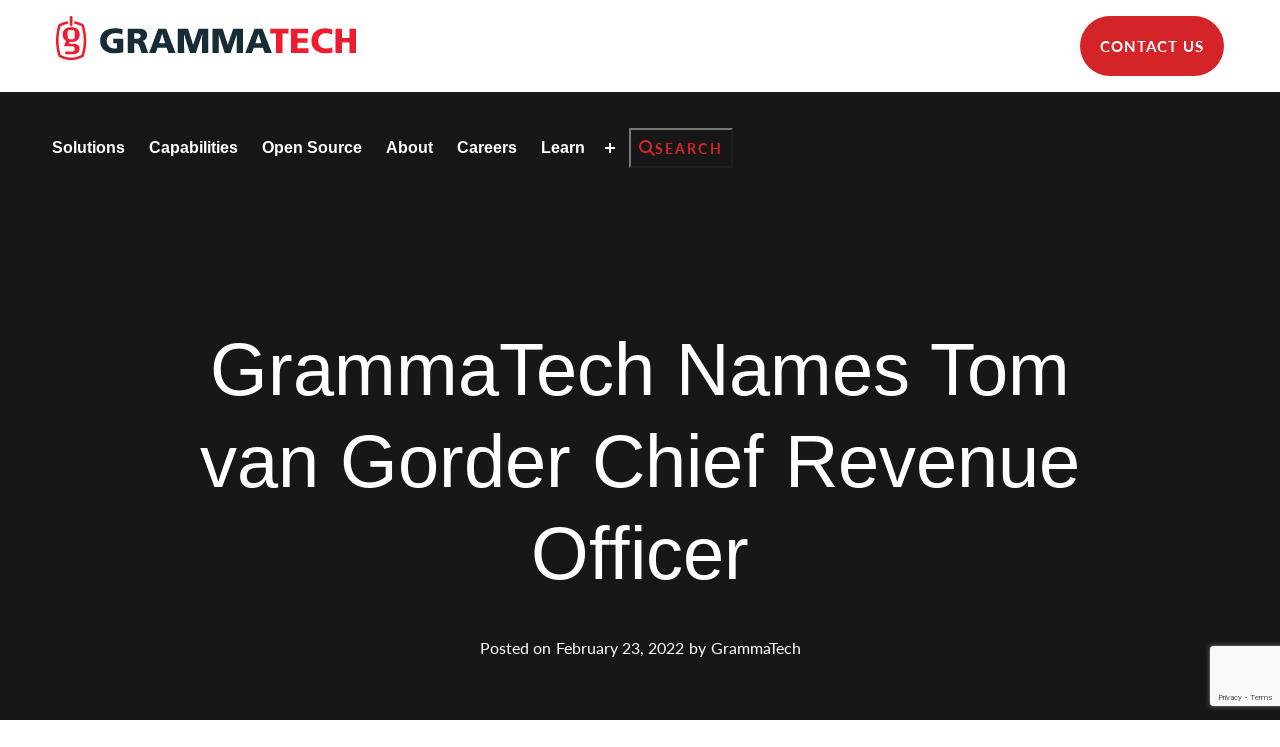

--- FILE ---
content_type: text/html; charset=UTF-8
request_url: https://www.grammatech.com/learn/grammatech-names-tom-van-gorder-chief-revenue-officer/
body_size: 21051
content:
<!DOCTYPE html>
<html lang="en-US">
<head>
	<meta charset="UTF-8" />
	<meta name="viewport" content="width=device-width, initial-scale=1" />
<meta name='robots' content='index, follow, max-image-preview:large, max-snippet:-1, max-video-preview:-1' />

	<!-- This site is optimized with the Yoast SEO plugin v25.3 - https://yoast.com/wordpress/plugins/seo/ -->
	<link rel="canonical" href="https://www.grammatech.com/learn/grammatech-names-tom-van-gorder-chief-revenue-officer/" />
	<meta property="og:locale" content="en_US" />
	<meta property="og:type" content="article" />
	<meta property="og:title" content="GrammaTech Names Tom van Gorder Chief Revenue Officer | GrammaTech" />
	<meta property="og:description" content="Application Security Testing Innovator Taps Veteran Technology Executive to Drive Growth Amid Burgeoning Demand BETHESDA, Md., Feb. 23, 2022 &#8212; GrammaTech, a leading provider of application security testing products and software research services, today announced the appointment of Tom van Gorder as Chief Revenue Officer. Tom brings more than 30 years of domestic and international [&hellip;]" />
	<meta property="og:url" content="https://www.grammatech.com/learn/grammatech-names-tom-van-gorder-chief-revenue-officer/" />
	<meta property="og:site_name" content="GrammaTech" />
	<meta property="article:published_time" content="2022-02-23T13:45:00+00:00" />
	<meta property="article:modified_time" content="2024-04-25T15:40:10+00:00" />
	<meta name="author" content="GrammaTech" />
	<meta name="twitter:card" content="summary_large_image" />
	<meta name="twitter:creator" content="@GrammaTech" />
	<meta name="twitter:site" content="@GrammaTech" />
	<script type="application/ld+json" class="yoast-schema-graph">{"@context":"https://schema.org","@graph":[{"@type":"Article","@id":"https://www.grammatech.com/learn/grammatech-names-tom-van-gorder-chief-revenue-officer/#article","isPartOf":{"@id":"https://www.grammatech.com/learn/grammatech-names-tom-van-gorder-chief-revenue-officer/"},"author":{"name":"GrammaTech","@id":"https://www.grammatech.com/#/schema/person/2d3679d01904e4c731725e6bc0838ef4"},"headline":"GrammaTech Names Tom van Gorder Chief Revenue Officer","datePublished":"2022-02-23T13:45:00+00:00","dateModified":"2024-04-25T15:40:10+00:00","mainEntityOfPage":{"@id":"https://www.grammatech.com/learn/grammatech-names-tom-van-gorder-chief-revenue-officer/"},"wordCount":379,"publisher":{"@id":"https://www.grammatech.com/#organization"},"keywords":["News"],"articleSection":["News"],"inLanguage":"en-US"},{"@type":"WebPage","@id":"https://www.grammatech.com/learn/grammatech-names-tom-van-gorder-chief-revenue-officer/","url":"https://www.grammatech.com/learn/grammatech-names-tom-van-gorder-chief-revenue-officer/","name":"GrammaTech Names Tom van Gorder Chief Revenue Officer | GrammaTech","isPartOf":{"@id":"https://www.grammatech.com/#website"},"datePublished":"2022-02-23T13:45:00+00:00","dateModified":"2024-04-25T15:40:10+00:00","breadcrumb":{"@id":"https://www.grammatech.com/learn/grammatech-names-tom-van-gorder-chief-revenue-officer/#breadcrumb"},"inLanguage":"en-US","potentialAction":[{"@type":"ReadAction","target":["https://www.grammatech.com/learn/grammatech-names-tom-van-gorder-chief-revenue-officer/"]}]},{"@type":"BreadcrumbList","@id":"https://www.grammatech.com/learn/grammatech-names-tom-van-gorder-chief-revenue-officer/#breadcrumb","itemListElement":[{"@type":"ListItem","position":1,"name":"Home","item":"https://www.grammatech.com/"},{"@type":"ListItem","position":2,"name":"GrammaTech Names Tom van Gorder Chief Revenue Officer"}]},{"@type":"WebSite","@id":"https://www.grammatech.com/#website","url":"https://www.grammatech.com/","name":"GrammaTech","description":"Protecting the Software that Protects the World","publisher":{"@id":"https://www.grammatech.com/#organization"},"potentialAction":[{"@type":"SearchAction","target":{"@type":"EntryPoint","urlTemplate":"https://www.grammatech.com/?s={search_term_string}"},"query-input":{"@type":"PropertyValueSpecification","valueRequired":true,"valueName":"search_term_string"}}],"inLanguage":"en-US"},{"@type":"Organization","@id":"https://www.grammatech.com/#organization","name":"GrammaTech","url":"https://www.grammatech.com/","logo":{"@type":"ImageObject","inLanguage":"en-US","@id":"https://www.grammatech.com/#/schema/logo/image/","url":"https://www.grammatech.com/wp-content/uploads/2023/04/GrammaTechIcon.jpg","contentUrl":"https://www.grammatech.com/wp-content/uploads/2023/04/GrammaTechIcon.jpg","width":200,"height":200,"caption":"GrammaTech"},"image":{"@id":"https://www.grammatech.com/#/schema/logo/image/"},"sameAs":["https://x.com/GrammaTech","https://www.linkedin.com/company/grammatech/","https://www.youtube.com/@GrammaTechVideos"]},{"@type":"Person","@id":"https://www.grammatech.com/#/schema/person/2d3679d01904e4c731725e6bc0838ef4","name":"GrammaTech","image":{"@type":"ImageObject","inLanguage":"en-US","@id":"https://www.grammatech.com/#/schema/person/image/","url":"https://secure.gravatar.com/avatar/dc1e0c9a3420511221375f89e68aee1db5bcc834ede8ff1d540f8ba551258adc?s=96&d=mm&r=g","contentUrl":"https://secure.gravatar.com/avatar/dc1e0c9a3420511221375f89e68aee1db5bcc834ede8ff1d540f8ba551258adc?s=96&d=mm&r=g","caption":"GrammaTech"},"description":"At GrammaTech, we’re on a mission to protect everyone – everywhere there’s code. We provide innovative research and create products that effectively and efficiently find critical software vulnerabilities."}]}</script>
	<!-- / Yoast SEO plugin. -->


<title>GrammaTech Names Tom van Gorder Chief Revenue Officer | GrammaTech</title>
<link rel='dns-prefetch' href='//www.grammatech.com' />
<link rel='dns-prefetch' href='//kit.fontawesome.com' />
<link rel='dns-prefetch' href='//www.google.com' />
<link rel='dns-prefetch' href='//use.typekit.net' />
<link rel="alternate" type="application/rss+xml" title="GrammaTech &raquo; Feed" href="https://www.grammatech.com/feed/" />
<link rel="alternate" type="application/rss+xml" title="GrammaTech &raquo; Comments Feed" href="https://www.grammatech.com/comments/feed/" />
<script>
window._wpemojiSettings = {"baseUrl":"https:\/\/s.w.org\/images\/core\/emoji\/16.0.1\/72x72\/","ext":".png","svgUrl":"https:\/\/s.w.org\/images\/core\/emoji\/16.0.1\/svg\/","svgExt":".svg","source":{"concatemoji":"https:\/\/www.grammatech.com\/wp-includes\/js\/wp-emoji-release.min.js?ver=6.8.3"}};
/*! This file is auto-generated */
!function(s,n){var o,i,e;function c(e){try{var t={supportTests:e,timestamp:(new Date).valueOf()};sessionStorage.setItem(o,JSON.stringify(t))}catch(e){}}function p(e,t,n){e.clearRect(0,0,e.canvas.width,e.canvas.height),e.fillText(t,0,0);var t=new Uint32Array(e.getImageData(0,0,e.canvas.width,e.canvas.height).data),a=(e.clearRect(0,0,e.canvas.width,e.canvas.height),e.fillText(n,0,0),new Uint32Array(e.getImageData(0,0,e.canvas.width,e.canvas.height).data));return t.every(function(e,t){return e===a[t]})}function u(e,t){e.clearRect(0,0,e.canvas.width,e.canvas.height),e.fillText(t,0,0);for(var n=e.getImageData(16,16,1,1),a=0;a<n.data.length;a++)if(0!==n.data[a])return!1;return!0}function f(e,t,n,a){switch(t){case"flag":return n(e,"\ud83c\udff3\ufe0f\u200d\u26a7\ufe0f","\ud83c\udff3\ufe0f\u200b\u26a7\ufe0f")?!1:!n(e,"\ud83c\udde8\ud83c\uddf6","\ud83c\udde8\u200b\ud83c\uddf6")&&!n(e,"\ud83c\udff4\udb40\udc67\udb40\udc62\udb40\udc65\udb40\udc6e\udb40\udc67\udb40\udc7f","\ud83c\udff4\u200b\udb40\udc67\u200b\udb40\udc62\u200b\udb40\udc65\u200b\udb40\udc6e\u200b\udb40\udc67\u200b\udb40\udc7f");case"emoji":return!a(e,"\ud83e\udedf")}return!1}function g(e,t,n,a){var r="undefined"!=typeof WorkerGlobalScope&&self instanceof WorkerGlobalScope?new OffscreenCanvas(300,150):s.createElement("canvas"),o=r.getContext("2d",{willReadFrequently:!0}),i=(o.textBaseline="top",o.font="600 32px Arial",{});return e.forEach(function(e){i[e]=t(o,e,n,a)}),i}function t(e){var t=s.createElement("script");t.src=e,t.defer=!0,s.head.appendChild(t)}"undefined"!=typeof Promise&&(o="wpEmojiSettingsSupports",i=["flag","emoji"],n.supports={everything:!0,everythingExceptFlag:!0},e=new Promise(function(e){s.addEventListener("DOMContentLoaded",e,{once:!0})}),new Promise(function(t){var n=function(){try{var e=JSON.parse(sessionStorage.getItem(o));if("object"==typeof e&&"number"==typeof e.timestamp&&(new Date).valueOf()<e.timestamp+604800&&"object"==typeof e.supportTests)return e.supportTests}catch(e){}return null}();if(!n){if("undefined"!=typeof Worker&&"undefined"!=typeof OffscreenCanvas&&"undefined"!=typeof URL&&URL.createObjectURL&&"undefined"!=typeof Blob)try{var e="postMessage("+g.toString()+"("+[JSON.stringify(i),f.toString(),p.toString(),u.toString()].join(",")+"));",a=new Blob([e],{type:"text/javascript"}),r=new Worker(URL.createObjectURL(a),{name:"wpTestEmojiSupports"});return void(r.onmessage=function(e){c(n=e.data),r.terminate(),t(n)})}catch(e){}c(n=g(i,f,p,u))}t(n)}).then(function(e){for(var t in e)n.supports[t]=e[t],n.supports.everything=n.supports.everything&&n.supports[t],"flag"!==t&&(n.supports.everythingExceptFlag=n.supports.everythingExceptFlag&&n.supports[t]);n.supports.everythingExceptFlag=n.supports.everythingExceptFlag&&!n.supports.flag,n.DOMReady=!1,n.readyCallback=function(){n.DOMReady=!0}}).then(function(){return e}).then(function(){var e;n.supports.everything||(n.readyCallback(),(e=n.source||{}).concatemoji?t(e.concatemoji):e.wpemoji&&e.twemoji&&(t(e.twemoji),t(e.wpemoji)))}))}((window,document),window._wpemojiSettings);
</script>
<style id='wp-block-site-logo-inline-css'>
.wp-block-site-logo{box-sizing:border-box;line-height:0}.wp-block-site-logo a{display:inline-block;line-height:0}.wp-block-site-logo.is-default-size img{height:auto;width:120px}.wp-block-site-logo img{height:auto;max-width:100%}.wp-block-site-logo a,.wp-block-site-logo img{border-radius:inherit}.wp-block-site-logo.aligncenter{margin-left:auto;margin-right:auto;text-align:center}:root :where(.wp-block-site-logo.is-style-rounded){border-radius:9999px}
</style>
<style id='wp-block-search-inline-css'>
.wp-block-search__button{margin-left:10px;word-break:normal}.wp-block-search__button.has-icon{line-height:0}.wp-block-search__button svg{height:1.25em;min-height:24px;min-width:24px;width:1.25em;fill:currentColor;vertical-align:text-bottom}:where(.wp-block-search__button){border:1px solid #ccc;padding:6px 10px}.wp-block-search__inside-wrapper{display:flex;flex:auto;flex-wrap:nowrap;max-width:100%}.wp-block-search__label{width:100%}.wp-block-search__input{appearance:none;border:1px solid #949494;flex-grow:1;margin-left:0;margin-right:0;min-width:3rem;padding:8px;text-decoration:unset!important}.wp-block-search.wp-block-search__button-only .wp-block-search__button{box-sizing:border-box;display:flex;flex-shrink:0;justify-content:center;margin-left:0;max-width:100%}.wp-block-search.wp-block-search__button-only .wp-block-search__inside-wrapper{min-width:0!important;transition-property:width}.wp-block-search.wp-block-search__button-only .wp-block-search__input{flex-basis:100%;transition-duration:.3s}.wp-block-search.wp-block-search__button-only.wp-block-search__searchfield-hidden,.wp-block-search.wp-block-search__button-only.wp-block-search__searchfield-hidden .wp-block-search__inside-wrapper{overflow:hidden}.wp-block-search.wp-block-search__button-only.wp-block-search__searchfield-hidden .wp-block-search__input{border-left-width:0!important;border-right-width:0!important;flex-basis:0;flex-grow:0;margin:0;min-width:0!important;padding-left:0!important;padding-right:0!important;width:0!important}:where(.wp-block-search__input){font-family:inherit;font-size:inherit;font-style:inherit;font-weight:inherit;letter-spacing:inherit;line-height:inherit;text-transform:inherit}:where(.wp-block-search__button-inside .wp-block-search__inside-wrapper){border:1px solid #949494;box-sizing:border-box;padding:4px}:where(.wp-block-search__button-inside .wp-block-search__inside-wrapper) .wp-block-search__input{border:none;border-radius:0;padding:0 4px}:where(.wp-block-search__button-inside .wp-block-search__inside-wrapper) .wp-block-search__input:focus{outline:none}:where(.wp-block-search__button-inside .wp-block-search__inside-wrapper) :where(.wp-block-search__button){padding:4px 8px}.wp-block-search.aligncenter .wp-block-search__inside-wrapper{margin:auto}.wp-block[data-align=right] .wp-block-search.wp-block-search__button-only .wp-block-search__inside-wrapper{float:right}
</style>
<style id='wp-block-post-content-inline-css'>
.wp-block-post-content{display:flow-root}
</style>
<style id='wp-emoji-styles-inline-css'>

	img.wp-smiley, img.emoji {
		display: inline !important;
		border: none !important;
		box-shadow: none !important;
		height: 1em !important;
		width: 1em !important;
		margin: 0 0.07em !important;
		vertical-align: -0.1em !important;
		background: none !important;
		padding: 0 !important;
	}
</style>
<style id='wp-block-library-inline-css'>
:root{--wp-admin-theme-color:#007cba;--wp-admin-theme-color--rgb:0,124,186;--wp-admin-theme-color-darker-10:#006ba1;--wp-admin-theme-color-darker-10--rgb:0,107,161;--wp-admin-theme-color-darker-20:#005a87;--wp-admin-theme-color-darker-20--rgb:0,90,135;--wp-admin-border-width-focus:2px;--wp-block-synced-color:#7a00df;--wp-block-synced-color--rgb:122,0,223;--wp-bound-block-color:var(--wp-block-synced-color)}@media (min-resolution:192dpi){:root{--wp-admin-border-width-focus:1.5px}}.wp-element-button{cursor:pointer}:root{--wp--preset--font-size--normal:16px;--wp--preset--font-size--huge:42px}:root .has-very-light-gray-background-color{background-color:#eee}:root .has-very-dark-gray-background-color{background-color:#313131}:root .has-very-light-gray-color{color:#eee}:root .has-very-dark-gray-color{color:#313131}:root .has-vivid-green-cyan-to-vivid-cyan-blue-gradient-background{background:linear-gradient(135deg,#00d084,#0693e3)}:root .has-purple-crush-gradient-background{background:linear-gradient(135deg,#34e2e4,#4721fb 50%,#ab1dfe)}:root .has-hazy-dawn-gradient-background{background:linear-gradient(135deg,#faaca8,#dad0ec)}:root .has-subdued-olive-gradient-background{background:linear-gradient(135deg,#fafae1,#67a671)}:root .has-atomic-cream-gradient-background{background:linear-gradient(135deg,#fdd79a,#004a59)}:root .has-nightshade-gradient-background{background:linear-gradient(135deg,#330968,#31cdcf)}:root .has-midnight-gradient-background{background:linear-gradient(135deg,#020381,#2874fc)}.has-regular-font-size{font-size:1em}.has-larger-font-size{font-size:2.625em}.has-normal-font-size{font-size:var(--wp--preset--font-size--normal)}.has-huge-font-size{font-size:var(--wp--preset--font-size--huge)}.has-text-align-center{text-align:center}.has-text-align-left{text-align:left}.has-text-align-right{text-align:right}#end-resizable-editor-section{display:none}.aligncenter{clear:both}.items-justified-left{justify-content:flex-start}.items-justified-center{justify-content:center}.items-justified-right{justify-content:flex-end}.items-justified-space-between{justify-content:space-between}.screen-reader-text{border:0;clip-path:inset(50%);height:1px;margin:-1px;overflow:hidden;padding:0;position:absolute;width:1px;word-wrap:normal!important}.screen-reader-text:focus{background-color:#ddd;clip-path:none;color:#444;display:block;font-size:1em;height:auto;left:5px;line-height:normal;padding:15px 23px 14px;text-decoration:none;top:5px;width:auto;z-index:100000}html :where(.has-border-color){border-style:solid}html :where([style*=border-top-color]){border-top-style:solid}html :where([style*=border-right-color]){border-right-style:solid}html :where([style*=border-bottom-color]){border-bottom-style:solid}html :where([style*=border-left-color]){border-left-style:solid}html :where([style*=border-width]){border-style:solid}html :where([style*=border-top-width]){border-top-style:solid}html :where([style*=border-right-width]){border-right-style:solid}html :where([style*=border-bottom-width]){border-bottom-style:solid}html :where([style*=border-left-width]){border-left-style:solid}html :where(img[class*=wp-image-]){height:auto;max-width:100%}:where(figure){margin:0 0 1em}html :where(.is-position-sticky){--wp-admin--admin-bar--position-offset:var(--wp-admin--admin-bar--height,0px)}@media screen and (max-width:600px){html :where(.is-position-sticky){--wp-admin--admin-bar--position-offset:0px}}
</style>
<link rel='stylesheet' id='fndry-style-css' href='https://www.grammatech.com/wp-content/plugins/foundry/dist/css/fndry.style.build.css?ver=1.10.0' media='all' />
<style id='fndry-style-inline-css'>
:root{--fndry-color-primary:#D52427;--fndry-color-secondary:#D3D0CB;--fndry-color-lightGrey:#F4F4F3;--fndry-color-midGrey:#232323;--fndry-color-darkGrey:#232323;--fndry-color-neutralGrey:#676a6a;--fndry-color-black:#171717;--fndry-color-white:#fff;--fndry-global-transition-duration:125ms;;--fndry-global-transition-delay:0ms;;--fndry-global-transition-timing-function:ease;}
body{color:var(--color, var(--fndry-color-black));font-family:var(--fndry-font-lato);line-height:2;font-weight:400;font-size:16px;--fndry-base-p-spacing:1.5em;} .fndry-text-h1PageTitle74, h1:not([class*='fndry-text']){color:var(--color, var(--fndry-color-black));font-family:var(--fndry-font-liberationSans);line-height:1.25;font-weight:400;font-size:35px;margin-bottom:2rem;font-size:calc(35px + 3.9314516129032vw);}@media only screen and (min-width: 992px){  .fndry-text-h1PageTitle74, h1:not([class*='fndry-text']){ font-size:74px}} .fndry-text-h2Headline56, h2:not([class*='fndry-text']){color:var(--color, var(--fndry-color-black));font-family:var(--fndry-font-liberationSans);line-height:1.25;font-weight:400;font-size:30px;margin-bottom:1.25rem;font-size:calc(30px + 2.6209677419355vw);}@media only screen and (min-width: 992px){  .fndry-text-h2Headline56, h2:not([class*='fndry-text']){ font-size:56px}} .fndry-text-h3SectionHeadline32, h3:not([class*='fndry-text']){color:var(--color, var(--fndry-color-black));font-family:var(--fndry-font-liberationSans);line-height:1.5;font-weight:400;font-size:26px;margin-bottom:1rem;font-size:calc(26px + 0.60483870967742vw);}@media only screen and (min-width: 992px){  .fndry-text-h3SectionHeadline32, h3:not([class*='fndry-text']){ font-size:32px}} .fndry-text-h4ColumnTitle24, h4:not([class*='fndry-text']){color:var(--color, var(--fndry-color-primary));font-family:var(--fndry-font-liberationSans);line-height:1.5;font-weight:400;font-size:22px;margin-bottom:1em;font-size:calc(22px + 0.20161290322581vw);}@media only screen and (min-width: 992px){  .fndry-text-h4ColumnTitle24, h4:not([class*='fndry-text']){ font-size:24px}} .fndry-text-h5ColumnSubtitle18, h5:not([class*='fndry-text']){color:var(--color, var(--fndry-color-black));font-family:var(--fndry-font-lato);line-height:1;font-weight:700;font-size:18px;margin-bottom:1.5em;} .fndry-text-h6Label16, h6:not([class*='fndry-text']){color:var(--color, var(--fndry-color-primary));font-family:var(--fndry-font-lato);line-height:1;font-weight:700;font-size:16px;margin-bottom:1rem;} .fndry-text-legalText{color:var(--color, var(--fndry-color-black));font-family:var(--fndry-font-lato);line-height:1;font-weight:400;font-size:12px;margin-bottom:2em;} .fndry-text-statPreheading{color:var(--color, var(--fndry-color-black));font-family:var(--fndry-font-lato);line-height:1;font-weight:700;font-size:16px;margin-bottom:1em;} .fndry-text-statNumber{color:var(--color, var(--fndry-color-black));font-family:var(--fndry-font-liberationSans);line-height:1;font-weight:400;font-size:48px;margin-bottom:1rem;font-size:calc(48px + 3.2258064516129vw);}@media only screen and (min-width: 992px){  .fndry-text-statNumber{ font-size:80px}} .fndry-text-statSubheading{color:var(--color, var(--fndry-color-black));font-family:var(--fndry-font-liberationSans);line-height:1;font-weight:400;font-size:18px;margin-bottom:1em;font-size:calc(18px + 0.60483870967742vw);}@media only screen and (min-width: 992px){  .fndry-text-statSubheading{ font-size:24px}} .fndry-text-highlight{color:var(--color, var(--fndry-color-white));font-family:var(--fndry-font-liberationSans);line-height:1.5;font-weight:400;font-size:20px;margin-bottom:1em;font-size:calc(20px + 0.40322580645161vw);}@media only screen and (min-width: 992px){  .fndry-text-highlight{ font-size:24px}} .fndry-text-highlightLarge{color:var(--color, var(--fndry-color-white));font-family:var(--fndry-font-liberationSans);line-height:1.5;font-weight:400;font-size:24px;margin-bottom:1em;font-size:calc(24px + 0.80645161290323vw);}@media only screen and (min-width: 992px){  .fndry-text-highlightLarge{ font-size:32px}} .fndry-text-publicationMeta{color:var(--color, var(--fndry-color-neutralGrey));font-family:var(--fndry-font-lato);line-height:1.7;font-weight:400;font-size:1rem;} a:not([class]){transition:var(--linkTransition, color 0.125s ease-in-out, text-decoration-color 0.125s ease-in-out);color:var(--linkColor, var(--color, currentColor));text-decoration: var(--linkTextDecoration, underline);text-decoration-thickness:1px;text-underline-offset:2px;background-position:0 100%;background-repeat:no-repeat;background-size:var(--linkBackgroundSize);background-image:var(--linkBackground);text-decoration-color:var(--linkUnderlineColor, currentColor)} a:not([class]):hover{color:var(--linkHoverColor, var(--fndry-color-primary));background-size:var(--linkHoverBackgroundSize);text-decoration-color:var(--linkHoverUnderlineColor, currentColor)} a:not([class]):active{color:var(--fndry-color-primary)} .fndry-btn-primary, .fndry-btn-default{background-color:var(--fndry-color-primary);border-radius:50px;padding:10px 20px 10px 20px;font-family:var(--fndry-font-lato);color:var(--fndry-color-white);font-size:15px;letter-spacing:1px;font-weight:700;text-transform:uppercase;--fndry-btn-icon-size:20px;} .fndry-btn-primaryButtonCondensed, .fndry-btn-default{background-color:var(--fndry-color-primary);border-radius:50px;padding:10px 20px 10px 20px;font-family:var(--fndry-font-lato);color:var(--fndry-color-white);font-size:15px;letter-spacing:1px;font-weight:700;text-transform:uppercase;--fndry-btn-icon-size:20px;} .fndry-btn-secondary{border-color:var(--fndry-color-black);border-width:1px;border-radius:50px;padding:10px 20px 10px 20px;font-family:var(--fndry-font-dmSans);color:var(--fndry-color-black);font-size:15px;letter-spacing:1px;font-weight:700;text-transform:uppercase;--fndry-btn-icon-size:20px;} .fndry-btn-primaryButtonReverse{background-color:var(--fndry-color-white);border-radius:50px;padding:10px 20px 10px 20px;color:var(--fndry-color-black);font-size:15px;letter-spacing:1px;font-weight:700;text-transform:uppercase;} .fndry-btn-learnMoreLink{color:var(--fndry-color-black);font-size:14px;letter-spacing:2px;font-weight:700;text-transform:uppercase;--fndry-btn-icon-size:29px;gap:10px;} .fndry-btn-learnMoreLink::after{content:'';background-image:url(https://www.grammatech.com/wp-content/uploads/2022/12/learn-more-arrow.svg);height:29px;width:29px;left:0;order:-1;} .fndry-btn-learnMoreLinkReverse{color:var(--fndry-color-white);font-size:14px;letter-spacing:2px;font-weight:700;text-transform:uppercase;--fndry-btn-icon-size:29px;} .fndry-btn-learnMoreLinkReverse::after{content:'';background-image:url(https://www.grammatech.com/wp-content/uploads/2022/12/learn-more-arrow-rev.svg);height:29px;width:29px;left:0;order:-1;} .fndry-btn-primaryButtonBlack{background-color:var(--fndry-color-black);border-radius:50px;padding:10px 20px 10px 20px;color:var(--fndry-color-white);font-size:15px;letter-spacing:1px;font-weight:700;text-transform:uppercase;} .fndry-btn-footerLink{color:var(--fndry-color-white);font-size:14px;letter-spacing:2px;font-weight:700;text-transform:uppercase;--fndry-btn-icon-size:16px;} .fndry-btn-footerLink::after{content:'';background-image:url(https://www.grammatech.com/wp-content/uploads/2022/12/footer-link-arrow.svg);height:16px;width:16px;:0;} .fndry-btn-supportLink{color:var(--fndry-color-black);font-size:15px;letter-spacing:2px;font-weight:700;text-transform:uppercase;--fndry-btn-icon-size:16px;} .fndry-btn-supportLink::after{content:'';background-image:url(https://www.grammatech.com/wp-content/uploads/2022/12/footer-link-arrow.svg);height:16px;width:16px;:0;} .fndry-btn-secondaryButtonReverse{border-color:var(--fndry-color-white);border-width:1px;border-radius:50px;padding:10px 20px 10px 20px;color:var(--fndry-color-white);font-size:15px;letter-spacing:1px;font-weight:700;text-transform:uppercase;} .fndry-btn-primaryButtonExternalLink{background-color:var(--fndry-color-primary);border-radius:50px;padding:10px 20px 10px 20px;color:var(--fndry-color-white);font-size:15px;letter-spacing:1px;font-weight:700;text-transform:uppercase;--fndry-btn-icon-size:18px;} .fndry-btn-primaryButtonExternalLink::after{content:'';background-image:url(https://www.grammatech.com/wp-content/uploads/2022/12/external-link-icon-white.svg);height:18px;width:18px;:0;} .fndry-btn-playButton{color:var(--fndry-color-black);font-size:15px;letter-spacing:2px;font-weight:700;text-transform:uppercase;--fndry-btn-icon-size:80px;} .fndry-btn-playButton::after{content:'';background-image:url(https://www.grammatech.com/wp-content/uploads/2022/12/play-icon.svg);height:80px;width:80px;left:0;order:-1;} .fndry-btn-sendButton{background-color:var(--fndry-color-black);border-radius:50px;color:var(--fndry-color-white);font-size:15px;letter-spacing:2px;font-weight:700;text-transform:uppercase;--fndry-btn-icon-size:16px;} .fndry-btn-sendButton::after{content:'';background-image:url(https://www.grammatech.com/wp-content/uploads/2023/03/paper-plane-regular.svg);height:16px;width:16px;:0;} .fndry-btn-smallButton{border-color:var(--fndry-color-primary);border-radius:50px;font-size:12px;font-weight:500;text-transform:uppercase;} .{font-weight:500;} .fndry-btn-redTextNoPadding{padding:0rem 0rem 0rem 0rem;color:var(--fndry-color-primary);font-size:1rem;letter-spacing:0.5px;font-weight:700;} .fndry-btn-blackTextNoPadding{padding:0rem 0rem 0rem 0rem;color:var(--fndry-color-black);font-size:1rem;letter-spacing:0.5px;font-weight:700;} .fndry-btn-blackTextNoPadding:hover{color:var(--fndry-color-primary);} .fndry-btn-redText{padding:8px 8px 8px 8px;color:var(--fndry-color-primary);font-size:15px;letter-spacing:2px;font-weight:700;text-transform:uppercase;}
:root{--fndry-font-lato:"lato",sans-serif;--fndry-font-liberationSans:"liberation-sans",sans-serif;}
</style>
<style id='font-awesome-svg-styles-default-inline-css'>
.svg-inline--fa {
  display: inline-block;
  height: 1em;
  overflow: visible;
  vertical-align: -.125em;
}
</style>
<link rel='stylesheet' id='font-awesome-svg-styles-css' href='https://www.grammatech.com/wp-content/uploads/font-awesome/v6.2.1/css/svg-with-js.css' media='all' />
<style id='font-awesome-svg-styles-inline-css'>
   .wp-block-font-awesome-icon svg::before,
   .wp-rich-text-font-awesome-icon svg::before {content: unset;}
</style>
<link rel='stylesheet' id='fndryAdobeFonts-css' href='https://use.typekit.net/cyk4qfm.css' media='all' />
<style id='global-styles-inline-css'>
:root{--wp--preset--aspect-ratio--square: 1;--wp--preset--aspect-ratio--4-3: 4/3;--wp--preset--aspect-ratio--3-4: 3/4;--wp--preset--aspect-ratio--3-2: 3/2;--wp--preset--aspect-ratio--2-3: 2/3;--wp--preset--aspect-ratio--16-9: 16/9;--wp--preset--aspect-ratio--9-16: 9/16;--wp--preset--color--black: #000000;--wp--preset--color--cyan-bluish-gray: #abb8c3;--wp--preset--color--white: #ffffff;--wp--preset--color--pale-pink: #f78da7;--wp--preset--color--vivid-red: #cf2e2e;--wp--preset--color--luminous-vivid-orange: #ff6900;--wp--preset--color--luminous-vivid-amber: #fcb900;--wp--preset--color--light-green-cyan: #7bdcb5;--wp--preset--color--vivid-green-cyan: #00d084;--wp--preset--color--pale-cyan-blue: #8ed1fc;--wp--preset--color--vivid-cyan-blue: #0693e3;--wp--preset--color--vivid-purple: #9b51e0;--wp--preset--gradient--vivid-cyan-blue-to-vivid-purple: linear-gradient(135deg,rgba(6,147,227,1) 0%,rgb(155,81,224) 100%);--wp--preset--gradient--light-green-cyan-to-vivid-green-cyan: linear-gradient(135deg,rgb(122,220,180) 0%,rgb(0,208,130) 100%);--wp--preset--gradient--luminous-vivid-amber-to-luminous-vivid-orange: linear-gradient(135deg,rgba(252,185,0,1) 0%,rgba(255,105,0,1) 100%);--wp--preset--gradient--luminous-vivid-orange-to-vivid-red: linear-gradient(135deg,rgba(255,105,0,1) 0%,rgb(207,46,46) 100%);--wp--preset--gradient--very-light-gray-to-cyan-bluish-gray: linear-gradient(135deg,rgb(238,238,238) 0%,rgb(169,184,195) 100%);--wp--preset--gradient--cool-to-warm-spectrum: linear-gradient(135deg,rgb(74,234,220) 0%,rgb(151,120,209) 20%,rgb(207,42,186) 40%,rgb(238,44,130) 60%,rgb(251,105,98) 80%,rgb(254,248,76) 100%);--wp--preset--gradient--blush-light-purple: linear-gradient(135deg,rgb(255,206,236) 0%,rgb(152,150,240) 100%);--wp--preset--gradient--blush-bordeaux: linear-gradient(135deg,rgb(254,205,165) 0%,rgb(254,45,45) 50%,rgb(107,0,62) 100%);--wp--preset--gradient--luminous-dusk: linear-gradient(135deg,rgb(255,203,112) 0%,rgb(199,81,192) 50%,rgb(65,88,208) 100%);--wp--preset--gradient--pale-ocean: linear-gradient(135deg,rgb(255,245,203) 0%,rgb(182,227,212) 50%,rgb(51,167,181) 100%);--wp--preset--gradient--electric-grass: linear-gradient(135deg,rgb(202,248,128) 0%,rgb(113,206,126) 100%);--wp--preset--gradient--midnight: linear-gradient(135deg,rgb(2,3,129) 0%,rgb(40,116,252) 100%);--wp--preset--font-size--small: 13px;--wp--preset--font-size--medium: 20px;--wp--preset--font-size--large: 36px;--wp--preset--font-size--x-large: 42px;--wp--preset--font-family--system-font: -apple-system,BlinkMacSystemFont,"Segoe UI",Roboto,Oxygen-Sans,Ubuntu,Cantarell,"Helvetica Neue",sans-serif;--wp--preset--spacing--20: 0.44rem;--wp--preset--spacing--30: 0.67rem;--wp--preset--spacing--40: 1rem;--wp--preset--spacing--50: 1.5rem;--wp--preset--spacing--60: 2.25rem;--wp--preset--spacing--70: 3.38rem;--wp--preset--spacing--80: 5.06rem;--wp--preset--shadow--natural: 6px 6px 9px rgba(0, 0, 0, 0.2);--wp--preset--shadow--deep: 12px 12px 50px rgba(0, 0, 0, 0.4);--wp--preset--shadow--sharp: 6px 6px 0px rgba(0, 0, 0, 0.2);--wp--preset--shadow--outlined: 6px 6px 0px -3px rgba(255, 255, 255, 1), 6px 6px rgba(0, 0, 0, 1);--wp--preset--shadow--crisp: 6px 6px 0px rgba(0, 0, 0, 1);}:where(body) { margin: 0; }.wp-site-blocks > .alignleft { float: left; margin-right: 2em; }.wp-site-blocks > .alignright { float: right; margin-left: 2em; }.wp-site-blocks > .aligncenter { justify-content: center; margin-left: auto; margin-right: auto; }:where(.is-layout-flex){gap: 0.5em;}:where(.is-layout-grid){gap: 0.5em;}.is-layout-flow > .alignleft{float: left;margin-inline-start: 0;margin-inline-end: 2em;}.is-layout-flow > .alignright{float: right;margin-inline-start: 2em;margin-inline-end: 0;}.is-layout-flow > .aligncenter{margin-left: auto !important;margin-right: auto !important;}.is-layout-constrained > .alignleft{float: left;margin-inline-start: 0;margin-inline-end: 2em;}.is-layout-constrained > .alignright{float: right;margin-inline-start: 2em;margin-inline-end: 0;}.is-layout-constrained > .aligncenter{margin-left: auto !important;margin-right: auto !important;}.is-layout-constrained > :where(:not(.alignleft):not(.alignright):not(.alignfull)){margin-left: auto !important;margin-right: auto !important;}body .is-layout-flex{display: flex;}.is-layout-flex{flex-wrap: wrap;align-items: center;}.is-layout-flex > :is(*, div){margin: 0;}body .is-layout-grid{display: grid;}.is-layout-grid > :is(*, div){margin: 0;}body{padding-top: 0px;padding-right: 0px;padding-bottom: 0px;padding-left: 0px;}a:where(:not(.wp-element-button)){text-decoration: underline;}:root :where(.wp-element-button, .wp-block-button__link){background-color: #32373c;border-width: 0;color: #fff;font-family: inherit;font-size: inherit;line-height: inherit;padding: calc(0.667em + 2px) calc(1.333em + 2px);text-decoration: none;}.has-black-color{color: var(--wp--preset--color--black) !important;}.has-cyan-bluish-gray-color{color: var(--wp--preset--color--cyan-bluish-gray) !important;}.has-white-color{color: var(--wp--preset--color--white) !important;}.has-pale-pink-color{color: var(--wp--preset--color--pale-pink) !important;}.has-vivid-red-color{color: var(--wp--preset--color--vivid-red) !important;}.has-luminous-vivid-orange-color{color: var(--wp--preset--color--luminous-vivid-orange) !important;}.has-luminous-vivid-amber-color{color: var(--wp--preset--color--luminous-vivid-amber) !important;}.has-light-green-cyan-color{color: var(--wp--preset--color--light-green-cyan) !important;}.has-vivid-green-cyan-color{color: var(--wp--preset--color--vivid-green-cyan) !important;}.has-pale-cyan-blue-color{color: var(--wp--preset--color--pale-cyan-blue) !important;}.has-vivid-cyan-blue-color{color: var(--wp--preset--color--vivid-cyan-blue) !important;}.has-vivid-purple-color{color: var(--wp--preset--color--vivid-purple) !important;}.has-black-background-color{background-color: var(--wp--preset--color--black) !important;}.has-cyan-bluish-gray-background-color{background-color: var(--wp--preset--color--cyan-bluish-gray) !important;}.has-white-background-color{background-color: var(--wp--preset--color--white) !important;}.has-pale-pink-background-color{background-color: var(--wp--preset--color--pale-pink) !important;}.has-vivid-red-background-color{background-color: var(--wp--preset--color--vivid-red) !important;}.has-luminous-vivid-orange-background-color{background-color: var(--wp--preset--color--luminous-vivid-orange) !important;}.has-luminous-vivid-amber-background-color{background-color: var(--wp--preset--color--luminous-vivid-amber) !important;}.has-light-green-cyan-background-color{background-color: var(--wp--preset--color--light-green-cyan) !important;}.has-vivid-green-cyan-background-color{background-color: var(--wp--preset--color--vivid-green-cyan) !important;}.has-pale-cyan-blue-background-color{background-color: var(--wp--preset--color--pale-cyan-blue) !important;}.has-vivid-cyan-blue-background-color{background-color: var(--wp--preset--color--vivid-cyan-blue) !important;}.has-vivid-purple-background-color{background-color: var(--wp--preset--color--vivid-purple) !important;}.has-black-border-color{border-color: var(--wp--preset--color--black) !important;}.has-cyan-bluish-gray-border-color{border-color: var(--wp--preset--color--cyan-bluish-gray) !important;}.has-white-border-color{border-color: var(--wp--preset--color--white) !important;}.has-pale-pink-border-color{border-color: var(--wp--preset--color--pale-pink) !important;}.has-vivid-red-border-color{border-color: var(--wp--preset--color--vivid-red) !important;}.has-luminous-vivid-orange-border-color{border-color: var(--wp--preset--color--luminous-vivid-orange) !important;}.has-luminous-vivid-amber-border-color{border-color: var(--wp--preset--color--luminous-vivid-amber) !important;}.has-light-green-cyan-border-color{border-color: var(--wp--preset--color--light-green-cyan) !important;}.has-vivid-green-cyan-border-color{border-color: var(--wp--preset--color--vivid-green-cyan) !important;}.has-pale-cyan-blue-border-color{border-color: var(--wp--preset--color--pale-cyan-blue) !important;}.has-vivid-cyan-blue-border-color{border-color: var(--wp--preset--color--vivid-cyan-blue) !important;}.has-vivid-purple-border-color{border-color: var(--wp--preset--color--vivid-purple) !important;}.has-vivid-cyan-blue-to-vivid-purple-gradient-background{background: var(--wp--preset--gradient--vivid-cyan-blue-to-vivid-purple) !important;}.has-light-green-cyan-to-vivid-green-cyan-gradient-background{background: var(--wp--preset--gradient--light-green-cyan-to-vivid-green-cyan) !important;}.has-luminous-vivid-amber-to-luminous-vivid-orange-gradient-background{background: var(--wp--preset--gradient--luminous-vivid-amber-to-luminous-vivid-orange) !important;}.has-luminous-vivid-orange-to-vivid-red-gradient-background{background: var(--wp--preset--gradient--luminous-vivid-orange-to-vivid-red) !important;}.has-very-light-gray-to-cyan-bluish-gray-gradient-background{background: var(--wp--preset--gradient--very-light-gray-to-cyan-bluish-gray) !important;}.has-cool-to-warm-spectrum-gradient-background{background: var(--wp--preset--gradient--cool-to-warm-spectrum) !important;}.has-blush-light-purple-gradient-background{background: var(--wp--preset--gradient--blush-light-purple) !important;}.has-blush-bordeaux-gradient-background{background: var(--wp--preset--gradient--blush-bordeaux) !important;}.has-luminous-dusk-gradient-background{background: var(--wp--preset--gradient--luminous-dusk) !important;}.has-pale-ocean-gradient-background{background: var(--wp--preset--gradient--pale-ocean) !important;}.has-electric-grass-gradient-background{background: var(--wp--preset--gradient--electric-grass) !important;}.has-midnight-gradient-background{background: var(--wp--preset--gradient--midnight) !important;}.has-small-font-size{font-size: var(--wp--preset--font-size--small) !important;}.has-medium-font-size{font-size: var(--wp--preset--font-size--medium) !important;}.has-large-font-size{font-size: var(--wp--preset--font-size--large) !important;}.has-x-large-font-size{font-size: var(--wp--preset--font-size--x-large) !important;}.has-system-font-font-family{font-family: var(--wp--preset--font-family--system-font) !important;}.fndry-container .fndry-col .fndry-query .fndry-post__inner .fndry-post-terms{
	height:auto!important;
}.page-id-22 .gform_wrapper .gfield_label{ color:black!important;}
</style>
<style id='wp-block-template-skip-link-inline-css'>

		.skip-link.screen-reader-text {
			border: 0;
			clip-path: inset(50%);
			height: 1px;
			margin: -1px;
			overflow: hidden;
			padding: 0;
			position: absolute !important;
			width: 1px;
			word-wrap: normal !important;
		}

		.skip-link.screen-reader-text:focus {
			background-color: #eee;
			clip-path: none;
			color: #444;
			display: block;
			font-size: 1em;
			height: auto;
			left: 5px;
			line-height: normal;
			padding: 15px 23px 14px;
			text-decoration: none;
			top: 5px;
			width: auto;
			z-index: 100000;
		}
</style>
<link rel='stylesheet' id='style-css' href='https://www.grammatech.com/wp-content/themes/forgeandsmith-foundry-blank-theme-e67706aac509/style.css?ver=1768550032' media='all' />
<script defer crossorigin="anonymous" src="https://kit.fontawesome.com/1919a7493b.js" id="font-awesome-official-js"></script>
<link rel="https://api.w.org/" href="https://www.grammatech.com/wp-json/" /><link rel="alternate" title="JSON" type="application/json" href="https://www.grammatech.com/wp-json/wp/v2/posts/6495" /><link rel="EditURI" type="application/rsd+xml" title="RSD" href="https://www.grammatech.com/xmlrpc.php?rsd" />
<meta name="generator" content="WordPress 6.8.3" />
<link rel='shortlink' href='https://www.grammatech.com/?p=6495' />
<link rel="alternate" title="oEmbed (JSON)" type="application/json+oembed" href="https://www.grammatech.com/wp-json/oembed/1.0/embed?url=https%3A%2F%2Fwww.grammatech.com%2Flearn%2Fgrammatech-names-tom-van-gorder-chief-revenue-officer%2F" />
<link rel="alternate" title="oEmbed (XML)" type="text/xml+oembed" href="https://www.grammatech.com/wp-json/oembed/1.0/embed?url=https%3A%2F%2Fwww.grammatech.com%2Flearn%2Fgrammatech-names-tom-van-gorder-chief-revenue-officer%2F&#038;format=xml" />
<!-- Google Tag Manager -->
<script>(function(w,d,s,l,i){w[l]=w[l]||[];w[l].push({'gtm.start':
new Date().getTime(),event:'gtm.js'});var f=d.getElementsByTagName(s)[0],
j=d.createElement(s),dl=l!='dataLayer'?'&l='+l:'';j.async=true;j.src=
'https://www.googletagmanager.com/gtm.js?id='+i+dl;f.parentNode.insertBefore(j,f);
})(window,document,'script','dataLayer','GTM-WGGDRCQT');
gtag('config', 'AW-16595911019');</script>
<!-- End Google Tag Manager -->

<!-- Google tag (gtag.js) --> <script async src="https://www.googletagmanager.com/gtag/js?id=AW-16595911019"></script> <script> window.dataLayer = window.dataLayer || []; function gtag(){dataLayer.push(arguments);} gtag('js', new Date()); gtag('config', 'AW-16595911019'); </script>

<script async custom-element="amp-analytics" src="https://cdn.ampproject.org/v0/amp-analytics-0.1.js"></script>


<!-- Google tag (gtag.js) -->
<script async src="https://www.googletagmanager.com/gtag/js?id=G-RN7K1VFWY3"></script>
<script>
  window.dataLayer = window.dataLayer || [];
  function gtag(){dataLayer.push(arguments);}
  gtag('js', new Date());

  gtag('config', 'G-RN7K1VFWY3');
</script>
<script type="importmap" id="wp-importmap">
{"imports":{"@wordpress\/interactivity":"https:\/\/www.grammatech.com\/wp-includes\/js\/dist\/script-modules\/interactivity\/index.min.js?ver=55aebb6e0a16726baffb"}}
</script>
<script type="module" src="https://www.grammatech.com/wp-includes/js/dist/script-modules/block-library/search/view.min.js?ver=208bf143e4074549fa89" id="@wordpress/block-library/search/view-js-module"></script>
<link rel="modulepreload" href="https://www.grammatech.com/wp-includes/js/dist/script-modules/interactivity/index.min.js?ver=55aebb6e0a16726baffb" id="@wordpress/interactivity-js-modulepreload"><link rel="icon" href="https://www.grammatech.com/wp-content/uploads/2022/12/gramma-favicon.svg" sizes="32x32" />
<link rel="icon" href="https://www.grammatech.com/wp-content/uploads/2022/12/gramma-favicon.svg" sizes="192x192" />
<link rel="apple-touch-icon" href="https://www.grammatech.com/wp-content/uploads/2022/12/gramma-favicon.svg" />
<meta name="msapplication-TileImage" content="https://www.grammatech.com/wp-content/uploads/2022/12/gramma-favicon.svg" />
</head>

<body class="wp-singular post-template-default single single-post postid-6495 single-format-standard wp-custom-logo wp-embed-responsive wp-theme-forgeandsmith-foundry-blank-theme-e67706aac509">
<!-- Google Tag Manager (noscript) -->
<noscript><iframe src="https://www.googletagmanager.com/ns.html?id=GTM-WGGDRCQT"
height="0" width="0" style="display:none;visibility:hidden"></iframe></noscript>
<!-- End Google Tag Manager (noscript) -->

<!-- Start of HubSpot Embed Code -->
<script type="text/javascript" id="hs-script-loader" async defer src="//js.hs-scripts.com/582328.js"></script>
<!-- End of HubSpot Embed Code -->

<!-- Google tag (gtag.js) --> <amp-analytics type="gtag" data-credentials="include"> <script type="application/json"> { "vars": { "gtag_id": "AW-16595911019", "config": { "AW-16595911019": { "groups": "default" } } }, "triggers": { } } </script> </amp-analytics>
<div class="wp-site-blocks"><header class="wp-block-template-part "><div  class="fndry-container fndry-responsive-bg fndry-pt--2 fndry-pb--2 fndry-pt--sm-3 fndry-pb--sm-3">
	<div class="fndry-row fndry-justify--between">
	<div  class="fndry-col fndry-responsive-bg fndry-col--auto fndry-col--md-12 fndry-pl--2">
	<div class="wp-block-site-logo "><a href="https://www.grammatech.com/" class="custom-logo-link" rel="home"><img width="300" height="45" src="https://www.grammatech.com/wp-content/uploads/2022/11/gammatech-logo.svg" class="custom-logo" alt="GrammaTech" decoding="async" /></a></div></div>
<div  class="fndry-col fndry-responsive-bg fndry-col--auto fndry-col--md-auto fndry-pr--2 fndry-pl--md-2 fndry-pt--md-2">
	<a  href="mailto:sales@grammatech.com" rel="" id="fndry-block-63658a0293f6c" class="fndry-btn fndry-btn-primary">Contact us</a></div>
<div  class="fndry-col fndry-responsive-bg fndry-col--12 fndry-col--md-auto fndry-pr--md-3 fndry-d--none fndry-d--md-block fndry-d--sm-block">
	<nav
	 class="fndry-nav fndry-nav--default-activeState-underline fndry-nav--submenu-activeState-underline fndry-nav--overlay-activeState-underline fndry-nav--overlaySubmenu-activeState-underline fndry-nav--overlay-md fndry-nav--submenus-hover" data-fndry-js="nav" id="fndry-nav-77" aria-label="Main Menu" style=" --fndry-nav-default-font-family:var(--fndry-font-liberationSans); --fndry-nav-default-font-size:16px; --fndry-nav-default-font-weight:700; --fndry-nav-default-color:var(--fndry-color-black); --fndry-nav-default-hoverState-color:var(--fndry-color-primary); --fndry-nav-default-activeState-color:var(--fndry-color-primary); --fndry-nav-default-activeState-underline-color:var(--fndry-color-primary); --fndry-nav-submenu-font-family:var(--fndry-font-liberationSans); --fndry-nav-submenu-font-size:16px; --fndry-nav-submenu-font-weight:700; --fndry-nav-submenu-color:var(--fndry-color-white); --fndry-nav-submenu-background-color:var(--fndry-color-primary); --fndry-nav-submenu-hoverState-color:var(--fndry-color-white); --fndry-nav-submenu-hoverState-background-color:var(--fndry-color-black); --fndry-nav-submenu-activeState-color:var(--fndry-color-white); --fndry-nav-submenu-activeState-background-color:var(--fndry-color-black); --fndry-nav-submenu-activeState-underline-color:var(--fndry-color-white); --fndry-nav-overlay-font-family:var(--fndry-font-liberationSans); --fndry-nav-overlay-font-size:24px; --fndry-nav-overlay-font-weight:700; --fndry-nav-overlay-color:var(--fndry-color-white); --fndry-nav-overlay-hoverState-color:var(--fndry-color-black); --fndry-nav-overlay-activeState-underline-color:var(--fndry-color-white); --fndry-nav-overlaySubmenu-font-family:var(--fndry-font-liberationSans); --fndry-nav-overlaySubmenu-font-size:16px; --fndry-nav-overlaySubmenu-font-weight:700; --fndry-nav-overlaySubmenu-color:var(--fndry-color-white); --fndry-nav-overlaySubmenu-background-color:var(--fndry-color-black); --fndry-nav-overlaySubmenu-hoverState-color:var(--fndry-color-white); --fndry-nav-overlaySubmenu-hoverState-background-color:var(--fndry-color-darkGrey);;--fndry-nav-bg:var(--fndry-color-white);--fndry-nav-overlayBg:var(--fndry-color-primary);--fndry-nav-submenuBg:var(--fndry-color-primary)">
	        <button data-fndry-js="nav-toggle" class="fndry-nav__toggle nav-with-icon"
                aria-haspopup="true"
                aria-label="Open Menu">
            <span class="fndry-nav__toggle-lines"></span>
        </button>
	    <div data-fndry-js="nav-responsive-container"
         class="fndry-nav__responsive-container"
         data-lenis-prevent="">
        <div class="fndry-nav__responsive-close" tabindex="-1">
            <div data-navigation="responsive-dialog"
                 class="fndry-nav__responsive-dialog"
                 aria-label="Menu">
				                    <button aria-label="Close Menu"
                            data-fndry-js="nav-responsive-container-close"
                            class="fndry-nav__responsive-container-close"
                    >
                        <svg xmlns="http://www.w3.org/2000/svg" viewBox="0 0 24 24" width="24" height="24"
                             aria-hidden="true" focusable="false">
                            <path fill="currentColor"
                                  d="M13 11.8l6.1-6.3-1-1-6.1 6.2-6.1-6.2-1 1 6.1 6.3-6.5 6.7 1 1 6.5-6.6 6.5 6.6 1-1z"></path>
                        </svg>
                    </button>
				                <div class="fndry-nav__responsive-container-content"
                     id="77-content">
					<ul class='fndry-nav__container '><li class="fndry-nav__item">
	<a  href="https://www.grammatech.com/cyber-security-solutions/" class="fndry-nav-link">
		Solutions	</a>
</li><li class="fndry-nav__item">
	<a  href="https://www.grammatech.com/capabilities/" class="fndry-nav-link">
		Capabilities	</a>
</li><li class="fndry-nav__item">
	<a  href="https://www.grammatech.com/open-source-software/" class="fndry-nav-link">
		Open Source	</a>
</li><li class="fndry-nav__item">
	<a  href="https://www.grammatech.com/about/" class="fndry-nav-link">
		About	</a>
</li><li class="fndry-nav__item">
	<a  href="https://www.grammatech.com/careers/" class="fndry-nav-link">
		Careers	</a>
</li><li class="fndry-nav__item fndry-nav__item--has-submenu" data-fndry-js="nav-item-has-submenu">
    <a  class="fndry-nav-link" href="https://www.grammatech.com/learn/" data-navigation="link">
		Learn    </a>
    <button data-fndry-js="nav-submenu-toggle" class="fndry-nav__submenu-toggle" aria-expanded="false"
            aria-label="Toggle Learn submenu">
    </button>
    <ul class="fndry-nav-submenu">
		<li class="fndry-nav__item">
	<a  href="https://www.grammatech.com/press-releases/" class="fndry-nav-link">
		News and Press Releases	</a>
</li><li class="fndry-nav__item">
	<a  href="https://www.grammatech.com/learn/category/grammatalk/" class="fndry-nav-link">
		GrammaTalk Blog	</a>
</li><li class="fndry-nav__item">
	<a  href="https://www.grammatech.com/publications/" class="fndry-nav-link">
		Publications	</a>
</li>    </ul>
</li><li class="fndry-nav__item"><form role="search" method="get" action="https://www.grammatech.com/" class="wp-block-search__button-only wp-block-search__searchfield-hidden wp-block-search__text-button global-search wp-block-search " 
		 data-wp-interactive="core/search"
		 data-wp-context='{"isSearchInputVisible":false,"inputId":"wp-block-search__input-1","ariaLabelExpanded":"Submit Search","ariaLabelCollapsed":"Expand search field"}'
		 data-wp-class--wp-block-search__searchfield-hidden="!context.isSearchInputVisible"
		 data-wp-on-async--keydown="actions.handleSearchKeydown"
		 data-wp-on-async--focusout="actions.handleSearchFocusout"
		><label class="wp-block-search__label screen-reader-text" for="wp-block-search__input-1" >Search</label><div class="wp-block-search__inside-wrapper " ><input aria-hidden="true" class="wp-block-search__input" data-wp-bind--aria-hidden="!context.isSearchInputVisible" data-wp-bind--tabindex="state.tabindex" id="wp-block-search__input-1" placeholder=""  value="" type="search" name="s" required /><button  aria-expanded="false"  class="wp-block-search__button wp-element-button" data-wp-bind--aria-controls="state.ariaControls" data-wp-bind--aria-expanded="context.isSearchInputVisible" data-wp-bind--aria-label="state.ariaLabel" data-wp-bind--type="state.type" data-wp-on--click="actions.openSearchInput"  >Search</button></div></form></li></ul>                </div>
            </div>
        </div>
    </div>
</nav>
</div>
</div></div>


<div  class="fndry-container fndry-responsive-bg fndry-container--full fndry-pt--3 fndry-pt--md-0" style="--fndry-bg:var(--fndry-color-black)">
	<div  class="fndry-container fndry-responsive-bg">
	<div class="fndry-row fndry-justify--start">
	<div  class="fndry-col fndry-responsive-bg fndry-col--12 fndry-d--flex fndry-d--md-none fndry-d--sm-none fndry-flex--row fndry-align--center fndry-justify--start">
	<nav
	 class="fndry-nav fndry-nav--default-activeState-underline fndry-nav--overlay-activeState-underline fndry-nav--overlaySubmenu-activeState-underline fndry-nav--overlay-md fndry-nav--submenus-hover" data-fndry-js="nav" id="fndry-nav-77" aria-label="Main Menu" style=" --fndry-nav-default-font-family:var(--fndry-font-liberationSans); --fndry-nav-default-font-size:16px; --fndry-nav-default-font-weight:700; --fndry-nav-default-color:var(--fndry-color-white); --fndry-nav-default-hoverState-color:var(--fndry-color-primary); --fndry-nav-default-activeState-color:var(--fndry-color-primary); --fndry-nav-default-activeState-underline-color:var(--fndry-color-primary); --fndry-nav-submenu-font-family:var(--fndry-font-liberationSans); --fndry-nav-submenu-font-size:16px; --fndry-nav-submenu-font-weight:400; --fndry-nav-submenu-color:var(--fndry-color-white); --fndry-nav-submenu-background-color:var(--fndry-color-primary); --fndry-nav-submenu-hoverState-color:var(--fndry-color-white); --fndry-nav-submenu-hoverState-background-color:var(--fndry-color-black); --fndry-nav-submenu-activeState-color:var(--fndry-color-white); --fndry-nav-submenu-activeState-background-color:var(--fndry-color-black); --fndry-nav-submenu-activeState-underline-color:var(--fndry-color-white); --fndry-nav-overlay-font-family:var(--fndry-font-liberationSans); --fndry-nav-overlay-font-size:16px; --fndry-nav-overlay-font-weight:400; --fndry-nav-overlay-color:var(--fndry-color-white); --fndry-nav-overlay-background-color:var(--fndry-color-primary); --fndry-nav-overlay-hoverState-color:var(--fndry-color-black); --fndry-nav-overlay-activeState-underline-color:var(--fndry-color-white); --fndry-nav-overlaySubmenu-font-family:var(--fndry-font-liberationSans); --fndry-nav-overlaySubmenu-font-size:16px; --fndry-nav-overlaySubmenu-font-weight:400; --fndry-nav-overlaySubmenu-color:var(--fndry-color-white); --fndry-nav-overlaySubmenu-background-color:var(--fndry-color-black); --fndry-nav-overlaySubmenu-hoverState-color:var(--fndry-color-white); --fndry-nav-overlaySubmenu-hoverState-background-color:var(--fndry-color-darkGrey);;--fndry-nav-bg:var(--fndry-color-black);--fndry-nav-overlayBg:var(--fndry-color-primary);--fndry-nav-submenuBg:var(--fndry-color-primary)">
	        <button data-fndry-js="nav-toggle" class="fndry-nav__toggle nav-with-icon"
                aria-haspopup="true"
                aria-label="Open Menu">
            <span class="fndry-nav__toggle-lines"></span>
        </button>
	    <div data-fndry-js="nav-responsive-container"
         class="fndry-nav__responsive-container"
         data-lenis-prevent="">
        <div class="fndry-nav__responsive-close" tabindex="-1">
            <div data-navigation="responsive-dialog"
                 class="fndry-nav__responsive-dialog"
                 aria-label="Menu">
				                    <button aria-label="Close Menu"
                            data-fndry-js="nav-responsive-container-close"
                            class="fndry-nav__responsive-container-close"
                    >
                        <svg xmlns="http://www.w3.org/2000/svg" viewBox="0 0 24 24" width="24" height="24"
                             aria-hidden="true" focusable="false">
                            <path fill="currentColor"
                                  d="M13 11.8l6.1-6.3-1-1-6.1 6.2-6.1-6.2-1 1 6.1 6.3-6.5 6.7 1 1 6.5-6.6 6.5 6.6 1-1z"></path>
                        </svg>
                    </button>
				                <div class="fndry-nav__responsive-container-content"
                     id="77-content">
					<ul class='fndry-nav__container '><li class="fndry-nav__item">
	<a  href="https://www.grammatech.com/cyber-security-solutions/" class="fndry-nav-link">
		Solutions	</a>
</li><li class="fndry-nav__item">
	<a  href="https://www.grammatech.com/capabilities/" class="fndry-nav-link">
		Capabilities	</a>
</li><li class="fndry-nav__item">
	<a  href="https://www.grammatech.com/open-source-software/" class="fndry-nav-link">
		Open Source	</a>
</li><li class="fndry-nav__item">
	<a  href="https://www.grammatech.com/about/" class="fndry-nav-link">
		About	</a>
</li><li class="fndry-nav__item">
	<a  href="https://www.grammatech.com/careers/" class="fndry-nav-link">
		Careers	</a>
</li><li class="fndry-nav__item fndry-nav__item--has-submenu" data-fndry-js="nav-item-has-submenu">
    <a  class="fndry-nav-link" href="https://www.grammatech.com/learn/" data-navigation="link">
		Learn    </a>
    <button data-fndry-js="nav-submenu-toggle" class="fndry-nav__submenu-toggle" aria-expanded="false"
            aria-label="Toggle Learn submenu">
    </button>
    <ul class="fndry-nav-submenu">
		<li class="fndry-nav__item">
	<a  href="https://www.grammatech.com/press-releases/" class="fndry-nav-link">
		News and Press Releases	</a>
</li><li class="fndry-nav__item">
	<a  href="https://www.grammatech.com/learn/category/grammatalk/" class="fndry-nav-link">
		GrammaTalk Blog	</a>
</li><li class="fndry-nav__item">
	<a  href="https://www.grammatech.com/publications/" class="fndry-nav-link">
		Publications	</a>
</li>    </ul>
</li><li class="fndry-nav__item"><form role="search" method="get" action="https://www.grammatech.com/" class="wp-block-search__button-only wp-block-search__searchfield-hidden wp-block-search__text-button global-search wp-block-search " 
		 data-wp-interactive="core/search"
		 data-wp-context='{"isSearchInputVisible":false,"inputId":"wp-block-search__input-2","ariaLabelExpanded":"Submit Search","ariaLabelCollapsed":"Expand search field"}'
		 data-wp-class--wp-block-search__searchfield-hidden="!context.isSearchInputVisible"
		 data-wp-on-async--keydown="actions.handleSearchKeydown"
		 data-wp-on-async--focusout="actions.handleSearchFocusout"
		><label class="wp-block-search__label screen-reader-text" for="wp-block-search__input-2" >Search</label><div class="wp-block-search__inside-wrapper " ><input aria-hidden="true" class="wp-block-search__input" data-wp-bind--aria-hidden="!context.isSearchInputVisible" data-wp-bind--tabindex="state.tabindex" id="wp-block-search__input-2" placeholder=""  value="" type="search" name="s" required /><button  aria-expanded="false"  class="wp-block-search__button wp-element-button" data-wp-bind--aria-controls="state.ariaControls" data-wp-bind--aria-expanded="context.isSearchInputVisible" data-wp-bind--aria-label="state.ariaLabel" data-wp-bind--type="state.type" data-wp-on--click="actions.openSearchInput"  >Search</button></div></form></li></ul>                </div>
            </div>
        </div>
    </div>
</nav>
</div>
</div></div>
</div>
</header>

<div  class="fndry-container fndry-responsive-bg fndry-container--full" style="--fndry-bg:var(--fndry-color-black)">
	<div  class="fndry-container fndry-responsive-bg">
	<div class="fndry-row fndry-row--gutter fndry-align--center fndry-justify--center">
	<div  class="fndry-col fndry-responsive-bg fndry-col--10 fndry-pt--8 fndry-pb--4">
	<div  class="fndry-post-terms has-text-align-center" style="--fndryGridGap:0.5em;--separator:&quot;, &quot;">
				<div  class="fndry-post-terms__tax fndry-grid fndry-post-tax--category">
													<div class="fndry-post-terms__term">
						<div class="fndry-post-terms__link fndry-post-terms__link--news">News</div>					</div>
							</div>
		</div><h1 class="fndry-post-title has-text-align-center" style="color:var(--fndry-color-white)">GrammaTech Names Tom van Gorder Chief Revenue Officer</h1><div  class="fndry-container fndry-responsive-bg posted-on">
	<p class="fndry-paragraph" style="--color:var(--fndry-color-white)">Posted on</p><time class="fndry-post-date has-text-align-center" style="color:var(--fndry-color-white)" datetime="2022-02-23T13:45:00+00:00">February 23, 2022</time><p class="fndry-paragraph" style="--color:var(--fndry-color-white)">by</p><div  class="fndry-post-author">
		<div class="fndry-post-author__content">
		<p class="fndry-post-author__name">GrammaTech</p>			</div>
</div></div>
</div>
</div></div>
</div>


<div  class="fndry-container fndry-responsive-bg fndry-container--full" style="--fndry-bg:linear-gradient(180deg, var(--fndry-color-black) 50%, var(--fndry-color-white) 50%) no-repeat center/auto">
	<div  class="fndry-container fndry-responsive-bg">
	<div class="fndry-row fndry-row--gutter fndry-align--center fndry-justify--center">
	<div  class="fndry-col fndry-responsive-bg fndry-col--10">
	</div>
</div></div>
</div>


<div  class="fndry-container fndry-responsive-bg fndry-pt--4 fndry-pb--4 fndry-pr--md-3 fndry-pl--md-3">
	<div class="fndry-row fndry-row--gutter fndry-align--center fndry-justify--center">
	<div  class="fndry-col fndry-responsive-bg fndry-col--8 fndry-col--md-12">
	<div  class="fndry-container fndry-responsive-bg fndry-pt--4">
	<div class="entry-content wp-block-post-content is-layout-flow wp-block-post-content-is-layout-flow"><p style="font-weight: bold; text-align: center; font-size: 18px;"><strong style="text-align: center; background-color: transparent;"><br />Application Security Testing Innovator Taps Veteran Technology Executive to Drive Growth Amid Burgeoning Demand</strong></p>
<p><span id="more-6495"></span></p>
<p><span style="color: #000000;">BETHESDA, Md., Feb. 23, 2022 &#8212; <a href="https://www.grammatech.com/" style="color: #000000;">GrammaTech</a>, a leading provider of application security testing products and software research services, today announced the appointment of <span style="background-color: white;">Tom van Gorder as Chief Revenue Officer. Tom brings more than 30 years of domestic and international executive sales experience in technology, application security and information publishing to the Grammatech management team. </span></span></p>
<p><span style="color: #000000;">“Tom is a demonstrated sales leader with a <span style="background-color: white;">track record for growing both early stage and large companies into billion dollar businesses,” </span>said Mike Dager, CEO of GrammaTech. “Accelerating demand for our DevSecOps and software bill of materials (SBOM) products has positioned GrammaTech on a fast track for growth. Tom has the experience, management skills and industry knowledge to help GrammaTech scale up and capitalize on a big market opportunity.”</span></p>
<p><span style="color: #000000;">Tom joins GrammaTech from <span style="background-color: white;">Clarabridge, a leader in omnichannel conversational analytics that was acquired in 2021 by Qualtrics for $1.1B, where he served as Senior Vice President of North America Sales. Prior to Clarabridge, Tom was Executive Vice President, Global Sales at franchise software vendor FranConnect. He has also held executive sales management roles at Arxan Technologies, Macrovision Corporation and VeriSign, Inc.</span></span></p>
<p><span style="color: #000000; background-color: white;">“GrammaTech is addressing two of the top use cases in the application security market today &#8212; code testing for Shift Left and software bill of materials (SBOM) for software supply chain security,” said Tom van Gorder. “The company has the technology portfolio to capitalize on these use cases and quickly become a leading software security provider. It&#8217;s an exciting time to be joining GrammaTech.”</span></p>
<p><span style="color: #000000;"><strong>About GrammaTech</strong></span></p>
<p><span style="color: #000000;">GrammaTech is a leading global provider of application security testing (AST) solutions used by the world&#8217;s most security conscious organizations to detect, measure, analyze and resolve vulnerabilities for software they develop or use. The company is also a trusted cybersecurity and artificial intelligence research partner for the nation’s civil, defense, and intelligence agencies. GrammaTech has corporate headquarters in Bethesda MD, a Research and Development Center in Ithaca NY, and publishes <a href="https://shiftleft.grammatech.com/" style="color: #000000;">Shift Left Academy</a>, an educational resource for software developers. Visit us at <a href="https://www.grammatech.com/" style="color: #000000;">https://www.grammatech.com/</a>, and follow us on <a href="https://usg02.safelinks.protection.office365.us/?url=https%253A%252F%252Fwww.linkedin.com%252Fcompany%252Fgrammatech%252F&amp;data=04%257C01%257C%257Cd6443c3841f04647ef0508d8c9eabd6d%257C22cbf1b8306c42309e2a81f94e129fa8%257C1%257C0%257C637481357459987929%257CUnknown%257CTWFpbGZsb3d8eyJWIjoiMC4wLjAwMDAiLCJQIjoiV2luMzIiLCJBTiI6Ik1haWwiLCJXVCI6Mn0%253D%257C2000&amp;sdata=dpK5lQZCELOGVGrSV2RK0jHtqAJY7f0v7NaBI3n5pwo%253D&amp;reserved=0" style="color: #000000;">LinkedIn</a> and <a href="https://usg02.safelinks.protection.office365.us/?url=https%253A%252F%252Ftwitter.com%252FGrammaTech&amp;data=04%257C01%257C%257Cd6443c3841f04647ef0508d8c9eabd6d%257C22cbf1b8306c42309e2a81f94e129fa8%257C1%257C0%257C637481357459987929%257CUnknown%257CTWFpbGZsb3d8eyJWIjoiMC4wLjAwMDAiLCJQIjoiV2luMzIiLCJBTiI6Ik1haWwiLCJXVCI6Mn0%253D%257C2000&amp;sdata=3hcLuiCSuQIEPQsHkFyauTXbnu8bA73eEooKH%252B63YpU%253D&amp;reserved=0" style="color: #000000;">Twitter</a>.&nbsp;&nbsp;</span></p>
<p><span style="color: #000000;">CodeSonar® and CodeSentry® are registered trademarks of GrammaTech, Inc.</span></p>
</div><div class="fndry-row">
	<div  class="fndry-col fndry-responsive-bg fndry-col--12 fndry-d--flex fndry-flex--row fndry-align--start fndry-justify--start">
	<p class="fndry-paragraph">Share post:</p><ul  class="fndry-social-list fndry-justify--start fndry-align--center fndry-flex--row" style="--fndry-social-list-size:var(--fndry-icon-size-md);--fndry-social-list-color:var(--fndry-color-primary)">
	<li class='fndry-social fndry-social--twitter fndry-pl--2'>
		<a href='https://twitter.com/intent/tweet?text=Currently%20reading%20GrammaTech%20Names%20Tom%20van%20Gorder%20Chief%20Revenue%20Officer;url=https://www.grammatech.com/learn/grammatech-names-tom-van-gorder-chief-revenue-officer/' rel="noopener nofollow" target="_blank" class='fndry-social__link'>
			<svg width="24" height="24" viewBox="0 0 24 24" version="1.1" xmlns="http://www.w3.org/2000/svg" aria-hidden="true" focusable="false"><path d="M18 2h4l-8 9 9 11h-7l-5-7-6 7H2l7-9L1 2h7l5 7 5-7zm-1 18h2L7 4H5l12 16z"/></svg>
			<span class='fndry-social__label visually-hidden'>
				Twitter
			</span>
		</a>
	</li><li class='fndry-social fndry-social--linkedin fndry-pl--2'>
		<a href='https://www.linkedin.com/cws/share?url=https://www.grammatech.com/learn/grammatech-names-tom-van-gorder-chief-revenue-officer/' rel="noopener nofollow" target="_blank" class='fndry-social__link'>
			<svg width="24" height="24" viewBox="0 0 24 24" version="1.1" xmlns="http://www.w3.org/2000/svg" aria-hidden="true" focusable="false"><path d="M19.7,3H4.3C3.582,3,3,3.582,3,4.3v15.4C3,20.418,3.582,21,4.3,21h15.4c0.718,0,1.3-0.582,1.3-1.3V4.3 C21,3.582,20.418,3,19.7,3z M8.339,18.338H5.667v-8.59h2.672V18.338z M7.004,8.574c-0.857,0-1.549-0.694-1.549-1.548 c0-0.855,0.691-1.548,1.549-1.548c0.854,0,1.547,0.694,1.547,1.548C8.551,7.881,7.858,8.574,7.004,8.574z M18.339,18.338h-2.669 v-4.177c0-0.996-0.017-2.278-1.387-2.278c-1.389,0-1.601,1.086-1.601,2.206v4.249h-2.667v-8.59h2.559v1.174h0.037 c0.356-0.675,1.227-1.387,2.526-1.387c2.703,0,3.203,1.779,3.203,4.092V18.338z"></path></svg>
			<span class='fndry-social__label visually-hidden'>
				LinkedIn
			</span>
		</a>
	</li><li class='fndry-social fndry-social--facebook fndry-pl--2'>
		<a href='https://www.facebook.com/sharer/sharer.php?u=https://www.grammatech.com/learn/grammatech-names-tom-van-gorder-chief-revenue-officer/' rel="noopener nofollow" target="_blank" class='fndry-social__link'>
			<svg width="24" height="24" viewBox="0 0 24 24" version="1.1" xmlns="http://www.w3.org/2000/svg" aria-hidden="true" focusable="false"><path d="M12 2C6.5 2 2 6.5 2 12c0 5 3.7 9.1 8.4 9.9v-7H7.9V12h2.5V9.8c0-2.5 1.5-3.9 3.8-3.9 1.1 0 2.2.2 2.2.2v2.5h-1.3c-1.2 0-1.6.8-1.6 1.6V12h2.8l-.4 2.9h-2.3v7C18.3 21.1 22 17 22 12c0-5.5-4.5-10-10-10z"></path></svg>
			<span class='fndry-social__label visually-hidden'>
				Facebook
			</span>
		</a>
	</li></ul></div>
</div></div>
</div>
</div></div>


<div  class="fndry-container fndry-responsive-bg fndry-container--full fndry-mt--6" style="--fndry-bg:linear-gradient(180deg, var(--fndry-color-white) 50%, var(--fndry-color-lightGrey) 50%) center/auto">
	<div  class="fndry-container fndry-responsive-bg fndry-pt--6 fndry-pr--6 fndry-pb--6 fndry-pl--6" style="border-radius:20px;--fndry-bg:var(--fndry-color-secondary)">
	<div class="fndry-row fndry-row--gutter">
	<div  class="fndry-col fndry-responsive-bg fndry-col--12">
	<div  class="fndry-post-author fndry-post-author--has-bio">
	<div class="fndry-post-author__avatar"><img alt='' src='https://secure.gravatar.com/avatar/dc1e0c9a3420511221375f89e68aee1db5bcc834ede8ff1d540f8ba551258adc?s=48&#038;d=mm&#038;r=g' srcset='https://secure.gravatar.com/avatar/dc1e0c9a3420511221375f89e68aee1db5bcc834ede8ff1d540f8ba551258adc?s=96&#038;d=mm&#038;r=g 2x' class='avatar avatar-48 photo' height='48' width='48' decoding='async'/></div>	<div class="fndry-post-author__content">
		<p class="fndry-post-author__name">GrammaTech</p><p class="fndry-post-author__bio">At GrammaTech, we’re on a mission to protect everyone – everywhere there’s code. We provide innovative research and create products that effectively and efficiently find critical software vulnerabilities.</p>			</div>
</div></div>
</div></div>
</div>


<div  class="fndry-container fndry-responsive-bg fndry-container--full fndry-pt--6 fndry-pb--2" style="--fndry-bg:var(--fndry-color-lightGrey)">
	<div  class="fndry-container fndry-responsive-bg fndry-mb--6">
	</div>
<div  class="fndry-container fndry-responsive-bg fndry-container--full fndry-pr--3 fndry-pl--3 fndry-mb--3">
	<div  class="fndry-container fndry-responsive-bg fndry-container--full" style="border-radius:20px;--fndry-bg:url(https://www.grammatech.com/wp-content/uploads/2022/11/Mask-group.svg) no-repeat bottom left 180px/auto, var(--fndry-color-secondary)">
	<div  class="fndry-container fndry-responsive-bg fndry-pt--6 fndry-pr--6 fndry-pb--6 fndry-pl--6 fndry-pt--sm-6 fndry-pr--sm-2 fndry-pb--sm-6 fndry-pl--sm-2">
	<div class="fndry-row fndry-justify--end">
	<div  class="fndry-col fndry-responsive-bg fndry-col--7 fndry-col--md-8 fndry-col--sm-12 fndry-pl--6 fndry-pl--sm-0 fndry-pl--md-0">
	<h2 class="fndry-heading">Contact Us</h2><p class="fndry-paragraph fndry-text-intro">Get a personally guided tour of our solution offerings. </p><a  href="https://www.grammatech.com/contact/" rel="" id="ab634da53937add" class="fndry-btn fndry-btn-primaryButtonReverse">Contact US</a></div>
</div></div>
</div>
</div>
</div>


<footer class="wp-block-template-part "><div  class="fndry-container fndry-responsive-bg fndry-container--full fndry-pt--6 fndry-pl--3 fndry-pr--3" style="--fndry-bg:var(--fndry-color-midGrey)">
	</div>


<div  class="fndry-container fndry-responsive-bg fndry-container--full fndry-pt--6 fndry-pb--4 fndry-pr--md-3 fndry-pl--md-3" style="--fndry-bg:var(--fndry-color-darkGrey)">
	<div  class="fndry-container fndry-responsive-bg">
	<div class="fndry-row fndry-row--gutter fndry-align--start fndry-justify--between fndry-justify--sm-center">
	<div  class="fndry-col fndry-responsive-bg fndry-col--4 fndry-col--md-6 fndry-col--sm-12 fndry-pb--sm-6 fndry-d--sm-flex fndry-flex--sm-col fndry-align--sm-center fndry-justify--sm-center">
	<figure  class="fndry-image fndry-mb--3" style="--imageWidth:100%" aria-labelledby="img-344">
		<img loading="lazy" width="280" height="42" src="https://www.grammatech.com/wp-content/uploads/2022/11/grammatech-footer-logo.svg" class="fndry-image__img fndry-pr--7 fndry-pr--sm-0 fndry-pl--sm-0" aria-hidden="true" role="presentation" style="--borderRadius:0px;--objectFit:fill;--imagePosX:52%;--imagePosY:50%" decoding="async" />	</figure>
<p class="fndry-paragraph" style="--color:var(--fndry-color-white)"><strong>Corporate Headquarters &#8211;  <br></strong>106 E Court Street<br>Ithaca, NY 14850</p><ul  class="fndry-list fndry-list--custom footer-list fndry-d--flex fndry-flex--col" style="--color:var(--fndry-color-white)"><li
	 class="fndry-list-item footer-list__email" style="--fndry-list-marker-color:var(--fndry-color-primary)">
	<a href="mailto:sales@grammatech.com">sales@grammatech.com</a></li>
<li
	 class="fndry-list-item footer-list__phone" style="--fndry-list-marker-color:var(--fndry-color-primary)">
	<a href="tel:+1 (301) 530-2900" data-type="tel" data-id="tel: +1 (604) 273-7340">1 (301)530-2900</a></li>
</ul><ul  class="fndry-social-list fndry-justify--start fndry-justify--sm-center fndry-align--center fndry-flex--row" style="--fndry-social-list-size:var(--fndry-icon-size-md);--fndry-social-list-color:var(--fndry-color-white)">
	<li class='fndry-social fndry-social--linkedin fndry-pr--1 fndry-pt--2'>
		<a href='https://www.linkedin.com/company/82321/' rel="noopener nofollow" target="_blank" class='fndry-social__link'>
			<svg width="24" height="24" viewBox="0 0 24 24" version="1.1" xmlns="http://www.w3.org/2000/svg" aria-hidden="true" focusable="false"><path d="M19.7,3H4.3C3.582,3,3,3.582,3,4.3v15.4C3,20.418,3.582,21,4.3,21h15.4c0.718,0,1.3-0.582,1.3-1.3V4.3 C21,3.582,20.418,3,19.7,3z M8.339,18.338H5.667v-8.59h2.672V18.338z M7.004,8.574c-0.857,0-1.549-0.694-1.549-1.548 c0-0.855,0.691-1.548,1.549-1.548c0.854,0,1.547,0.694,1.547,1.548C8.551,7.881,7.858,8.574,7.004,8.574z M18.339,18.338h-2.669 v-4.177c0-0.996-0.017-2.278-1.387-2.278c-1.389,0-1.601,1.086-1.601,2.206v4.249h-2.667v-8.59h2.559v1.174h0.037 c0.356-0.675,1.227-1.387,2.526-1.387c2.703,0,3.203,1.779,3.203,4.092V18.338z"></path></svg>
			<span class='fndry-social__label visually-hidden'>
				LinkedIn
			</span>
		</a>
	</li><li class='fndry-social fndry-social--youtube fndry-pr--1 fndry-pt--2'>
		<a href='https://www.youtube.com/channel/UC6WC8PaRiXKZSPMvsA1jOfg' rel="noopener nofollow" target="_blank" class='fndry-social__link'>
			<svg width="24" height="24" viewBox="0 0 24 24" version="1.1" xmlns="http://www.w3.org/2000/svg" aria-hidden="true" focusable="false"><path d="M21.8,8.001c0,0-0.195-1.378-0.795-1.985c-0.76-0.797-1.613-0.801-2.004-0.847c-2.799-0.202-6.997-0.202-6.997-0.202 h-0.009c0,0-4.198,0-6.997,0.202C4.608,5.216,3.756,5.22,2.995,6.016C2.395,6.623,2.2,8.001,2.2,8.001S2,9.62,2,11.238v1.517 c0,1.618,0.2,3.237,0.2,3.237s0.195,1.378,0.795,1.985c0.761,0.797,1.76,0.771,2.205,0.855c1.6,0.153,6.8,0.201,6.8,0.201 s4.203-0.006,7.001-0.209c0.391-0.047,1.243-0.051,2.004-0.847c0.6-0.607,0.795-1.985,0.795-1.985s0.2-1.618,0.2-3.237v-1.517 C22,9.62,21.8,8.001,21.8,8.001z M9.935,14.594l-0.001-5.62l5.404,2.82L9.935,14.594z"></path></svg>
			<span class='fndry-social__label visually-hidden'>
				YouTube
			</span>
		</a>
	</li></ul></div>
<div  class="fndry-col fndry-responsive-bg fndry-col--8 fndry-col--md-6 fndry-col--sm-12">
	<div  class="fndry-container fndry-responsive-bg fndry-pt--2">
	<div class="fndry-row fndry-align--start fndry-justify--start">
	<div  class="fndry-col fndry-responsive-bg fndry-col--3 fndry-col--md-6 fndry-col--sm-6 fndry-d--flex fndry-d--sm-flex fndry-flex--col fndry-flex--sm-col fndry-align--start fndry-align--sm-center fndry-justify--start">
	<h5 class="fndry-heading fndry-text-h5ColumnSubtitle fndry-text-h5ColumnSubtitle" style="color:var(--fndry-color-white)">Company</h5><nav
	 class="fndry-nav fndry-nav--default-activeState-underline fndry-nav--submenu-activeState-underline fndry-nav--overlay-activeState-underline fndry-nav--overlaySubmenu-activeState-underline fndry-nav--overlay-off fndry-nav--submenus-hover" data-fndry-js="nav" id="fndry-nav-478" aria-label="Company Menu" style=" --fndry-nav-default-font-size:16px; --fndry-nav-default-font-weight:400; --fndry-nav-default-color:var(--fndry-color-white); --fndry-nav-default-hoverState-color:var(--fndry-color-primary); --fndry-nav-default-activeState-color:var(--fndry-color-white); --fndry-nav-default-activeState-underline-color:var(--fndry-color-white); --fndry-nav-submenu-font-weight:500; --fndry-nav-overlay-font-weight:500; --fndry-nav-overlaySubmenu-font-weight:500;;--fndry-nav-bg:var(--fndry-color-darkGrey)">
	        <button data-fndry-js="nav-toggle" class="fndry-nav__toggle nav-no-icon"
                aria-haspopup="true"
                aria-label="Open Menu">
			Menu        </button>
	    <div data-fndry-js="nav-responsive-container"
         class="fndry-nav__responsive-container"
         data-lenis-prevent="">
        <div class="fndry-nav__responsive-close" tabindex="-1">
            <div data-navigation="responsive-dialog"
                 class="fndry-nav__responsive-dialog"
                 aria-label="Menu">
				                    <button aria-label="Close Menu"
                            data-fndry-js="nav-responsive-container-close"
                            class="fndry-nav__responsive-container-close"
                    >
                        <svg xmlns="http://www.w3.org/2000/svg" viewBox="0 0 24 24" width="24" height="24"
                             aria-hidden="true" focusable="false">
                            <path fill="currentColor"
                                  d="M13 11.8l6.1-6.3-1-1-6.1 6.2-6.1-6.2-1 1 6.1 6.3-6.5 6.7 1 1 6.5-6.6 6.5 6.6 1-1z"></path>
                        </svg>
                    </button>
				                <div class="fndry-nav__responsive-container-content"
                     id="478-content">
					<ul class='fndry-nav__container fndry-flex--col fndry-justify--start fndry-align--start fndry-align--sm-center'><li class="fndry-nav__item">
	<a  href="https://www.grammatech.com/cyber-security-solutions/" class="fndry-nav-link">
		Solutions	</a>
</li><li class="fndry-nav__item">
	<a  href="https://www.grammatech.com/capabilities/" class="fndry-nav-link">
		Capabilities	</a>
</li><li class="fndry-nav__item">
	<a  href="https://www.grammatech.com/publications/" class="fndry-nav-link">
		Publications	</a>
</li><li class="fndry-nav__item">
	<a  href="https://www.grammatech.com/open-source-software/" class="fndry-nav-link">
		Open Source	</a>
</li><li class="fndry-nav__item">
	<a  href="https://www.grammatech.com/about/" class="fndry-nav-link">
		About	</a>
</li><li class="fndry-nav__item">
	<a  href="https://www.grammatech.com/careers/" class="fndry-nav-link">
		Careers	</a>
</li></ul>                </div>
            </div>
        </div>
    </div>
</nav>
</div>
</div></div>
</div>
</div></div>
</div>


<div  class="fndry-container fndry-responsive-bg fndry-border-top fndry-container--full fndry-pt--3 fndry-pb--2" style="--fndry-bg:var(--fndry-color-midGrey)">
	<div  class="fndry-container fndry-responsive-bg">
	<div class="fndry-row fndry-align--center fndry-align--md-center fndry-justify--between fndry-justify--md-center">
	<div  class="fndry-col fndry-responsive-bg fndry-col--auto fndry-col--md-12">
	<div  class="fndry-container fndry-responsive-bg">
	<div class="fndry-row fndry-row--gutter fndry-align--sm-center fndry-justify--sm-center">
	<div  class="fndry-col fndry-responsive-bg fndry-col--auto fndry-col--sm-12 fndry-d--sm-flex fndry-flex--sm-col fndry-align--sm-center fndry-justify--sm-center">
	<p class="fndry-paragraph fndry-text-legalText" style="--color:var(--fndry-color-white)">© 2024 GrammaTech, Inc. All rights reserved.</p></div>
<div  class="fndry-col fndry-responsive-bg fndry-col--auto fndry-col--sm-12 fndry-pl--2 fndry-d--sm-flex fndry-flex--sm-col fndry-align--sm-center fndry-justify--sm-center">
	<p class="fndry-paragraph fndry-text-legalText" style="--color:var(--fndry-color-white)"><a href="https://www.grammatech.com/privacy-policy/" data-type="page" data-id="3">Privacy Policy</a></p></div>
<div  class="fndry-col fndry-responsive-bg fndry-col--auto fndry-col--sm-12 fndry-pl--2 fndry-d--sm-flex fndry-flex--sm-col fndry-align--sm-center fndry-justify--sm-center">
	<p class="fndry-paragraph fndry-text-legalText" style="--color:var(--fndry-color-white)"><a href="https://www.grammatech.com/terms-of-use/" data-type="page" data-id="88">Terms of Use</a></p></div>
</div></div>
</div>
</div></div>
</div>
</footer></div>
<script type="speculationrules">
{"prefetch":[{"source":"document","where":{"and":[{"href_matches":"\/*"},{"not":{"href_matches":["\/wp-*.php","\/wp-admin\/*","\/wp-content\/uploads\/*","\/wp-content\/*","\/wp-content\/plugins\/*","\/wp-content\/themes\/forgeandsmith-foundry-blank-theme-e67706aac509\/*","\/*\\?(.+)"]}},{"not":{"selector_matches":"a[rel~=\"nofollow\"]"}},{"not":{"selector_matches":".no-prefetch, .no-prefetch a"}}]},"eagerness":"conservative"}]}
</script>
<script type='text/javascript'>
piAId = '1034153';
piCId = '16367';
piHostname = 'get.grammatech.com';
(function() {
      function async_load(){
            var s = document.createElement('script'); s.type = 'text/javascript';
            s.src = ('https:' == document.location.protocol ? 'https://' : 'http://') + piHostname + '/pd.js';
            var c = document.getElementsByTagName('script')[0]; c.parentNode.insertBefore(s, c);
      }
      if(window.attachEvent) { window.attachEvent('onload', async_load); }
      else { window.addEventListener('load', async_load, false); }
})();
</script><!-- Start of Async HubSpot Analytics Code -->
<script type="text/javascript">
(function(d,s,i,r) {
if (d.getElementById(i)){return;}
var n=d.createElement(s),e=d.getElementsByTagName(s)[0];
n.id=i;n.src='//js.hs-analytics.net/analytics/'+(Math.ceil(new Date()/r)*r)+'/582328.js';
e.parentNode.insertBefore(n, e);
})(document,"script","hs-analytics",300000);
</script>
<!-- End of Async HubSpot Analytics Code -->
<script src="https://www.grammatech.com/wp-content/plugins/foundry//dist/js/fndry.frontend.build.js?ver=1.10.0" id="fndry-frontend-js"></script>
<script id="wp-block-template-skip-link-js-after">
	( function() {
		var skipLinkTarget = document.querySelector( 'main' ),
			sibling,
			skipLinkTargetID,
			skipLink;

		// Early exit if a skip-link target can't be located.
		if ( ! skipLinkTarget ) {
			return;
		}

		/*
		 * Get the site wrapper.
		 * The skip-link will be injected in the beginning of it.
		 */
		sibling = document.querySelector( '.wp-site-blocks' );

		// Early exit if the root element was not found.
		if ( ! sibling ) {
			return;
		}

		// Get the skip-link target's ID, and generate one if it doesn't exist.
		skipLinkTargetID = skipLinkTarget.id;
		if ( ! skipLinkTargetID ) {
			skipLinkTargetID = 'wp--skip-link--target';
			skipLinkTarget.id = skipLinkTargetID;
		}

		// Create the skip link.
		skipLink = document.createElement( 'a' );
		skipLink.classList.add( 'skip-link', 'screen-reader-text' );
		skipLink.id = 'wp-skip-link';
		skipLink.href = '#' + skipLinkTargetID;
		skipLink.innerText = 'Skip to content';

		// Inject the skip link.
		sibling.parentElement.insertBefore( skipLink, sibling );
	}() );
	
</script>
<script src="https://www.grammatech.com/wp-content/themes/forgeandsmith-foundry-blank-theme-e67706aac509/dist.js?ver=1768550032" id="dist-js"></script>
<script id="gforms_recaptcha_recaptcha-js-extra">
var gforms_recaptcha_recaptcha_strings = {"nonce":"76e43019d2","disconnect":"Disconnecting","change_connection_type":"Resetting","spinner":"https:\/\/www.grammatech.com\/wp-content\/plugins\/gravityforms\/images\/spinner.svg","connection_type":"classic","disable_badge":"","change_connection_type_title":"Change Connection Type","change_connection_type_message":"Changing the connection type will delete your current settings.  Do you want to proceed?","disconnect_title":"Disconnect","disconnect_message":"Disconnecting from reCAPTCHA will delete your current settings.  Do you want to proceed?","site_key":"6LdEaIYlAAAAAPtkR0_AFA6uucZoCD2usT38YXhs"};
</script>
<script src="https://www.google.com/recaptcha/api.js?render=6LdEaIYlAAAAAPtkR0_AFA6uucZoCD2usT38YXhs&amp;ver=2.0.0" id="gforms_recaptcha_recaptcha-js" defer data-wp-strategy="defer"></script>
<script src="https://www.grammatech.com/wp-content/plugins/gravityformsrecaptcha/js/frontend.min.js?ver=2.0.0" id="gforms_recaptcha_frontend-js" defer data-wp-strategy="defer"></script>
</body>
</html>


--- FILE ---
content_type: text/html; charset=utf-8
request_url: https://www.google.com/recaptcha/api2/anchor?ar=1&k=6LdEaIYlAAAAAPtkR0_AFA6uucZoCD2usT38YXhs&co=aHR0cHM6Ly93d3cuZ3JhbW1hdGVjaC5jb206NDQz&hl=en&v=PoyoqOPhxBO7pBk68S4YbpHZ&size=invisible&anchor-ms=20000&execute-ms=30000&cb=rd8wivj9tqxo
body_size: 48550
content:
<!DOCTYPE HTML><html dir="ltr" lang="en"><head><meta http-equiv="Content-Type" content="text/html; charset=UTF-8">
<meta http-equiv="X-UA-Compatible" content="IE=edge">
<title>reCAPTCHA</title>
<style type="text/css">
/* cyrillic-ext */
@font-face {
  font-family: 'Roboto';
  font-style: normal;
  font-weight: 400;
  font-stretch: 100%;
  src: url(//fonts.gstatic.com/s/roboto/v48/KFO7CnqEu92Fr1ME7kSn66aGLdTylUAMa3GUBHMdazTgWw.woff2) format('woff2');
  unicode-range: U+0460-052F, U+1C80-1C8A, U+20B4, U+2DE0-2DFF, U+A640-A69F, U+FE2E-FE2F;
}
/* cyrillic */
@font-face {
  font-family: 'Roboto';
  font-style: normal;
  font-weight: 400;
  font-stretch: 100%;
  src: url(//fonts.gstatic.com/s/roboto/v48/KFO7CnqEu92Fr1ME7kSn66aGLdTylUAMa3iUBHMdazTgWw.woff2) format('woff2');
  unicode-range: U+0301, U+0400-045F, U+0490-0491, U+04B0-04B1, U+2116;
}
/* greek-ext */
@font-face {
  font-family: 'Roboto';
  font-style: normal;
  font-weight: 400;
  font-stretch: 100%;
  src: url(//fonts.gstatic.com/s/roboto/v48/KFO7CnqEu92Fr1ME7kSn66aGLdTylUAMa3CUBHMdazTgWw.woff2) format('woff2');
  unicode-range: U+1F00-1FFF;
}
/* greek */
@font-face {
  font-family: 'Roboto';
  font-style: normal;
  font-weight: 400;
  font-stretch: 100%;
  src: url(//fonts.gstatic.com/s/roboto/v48/KFO7CnqEu92Fr1ME7kSn66aGLdTylUAMa3-UBHMdazTgWw.woff2) format('woff2');
  unicode-range: U+0370-0377, U+037A-037F, U+0384-038A, U+038C, U+038E-03A1, U+03A3-03FF;
}
/* math */
@font-face {
  font-family: 'Roboto';
  font-style: normal;
  font-weight: 400;
  font-stretch: 100%;
  src: url(//fonts.gstatic.com/s/roboto/v48/KFO7CnqEu92Fr1ME7kSn66aGLdTylUAMawCUBHMdazTgWw.woff2) format('woff2');
  unicode-range: U+0302-0303, U+0305, U+0307-0308, U+0310, U+0312, U+0315, U+031A, U+0326-0327, U+032C, U+032F-0330, U+0332-0333, U+0338, U+033A, U+0346, U+034D, U+0391-03A1, U+03A3-03A9, U+03B1-03C9, U+03D1, U+03D5-03D6, U+03F0-03F1, U+03F4-03F5, U+2016-2017, U+2034-2038, U+203C, U+2040, U+2043, U+2047, U+2050, U+2057, U+205F, U+2070-2071, U+2074-208E, U+2090-209C, U+20D0-20DC, U+20E1, U+20E5-20EF, U+2100-2112, U+2114-2115, U+2117-2121, U+2123-214F, U+2190, U+2192, U+2194-21AE, U+21B0-21E5, U+21F1-21F2, U+21F4-2211, U+2213-2214, U+2216-22FF, U+2308-230B, U+2310, U+2319, U+231C-2321, U+2336-237A, U+237C, U+2395, U+239B-23B7, U+23D0, U+23DC-23E1, U+2474-2475, U+25AF, U+25B3, U+25B7, U+25BD, U+25C1, U+25CA, U+25CC, U+25FB, U+266D-266F, U+27C0-27FF, U+2900-2AFF, U+2B0E-2B11, U+2B30-2B4C, U+2BFE, U+3030, U+FF5B, U+FF5D, U+1D400-1D7FF, U+1EE00-1EEFF;
}
/* symbols */
@font-face {
  font-family: 'Roboto';
  font-style: normal;
  font-weight: 400;
  font-stretch: 100%;
  src: url(//fonts.gstatic.com/s/roboto/v48/KFO7CnqEu92Fr1ME7kSn66aGLdTylUAMaxKUBHMdazTgWw.woff2) format('woff2');
  unicode-range: U+0001-000C, U+000E-001F, U+007F-009F, U+20DD-20E0, U+20E2-20E4, U+2150-218F, U+2190, U+2192, U+2194-2199, U+21AF, U+21E6-21F0, U+21F3, U+2218-2219, U+2299, U+22C4-22C6, U+2300-243F, U+2440-244A, U+2460-24FF, U+25A0-27BF, U+2800-28FF, U+2921-2922, U+2981, U+29BF, U+29EB, U+2B00-2BFF, U+4DC0-4DFF, U+FFF9-FFFB, U+10140-1018E, U+10190-1019C, U+101A0, U+101D0-101FD, U+102E0-102FB, U+10E60-10E7E, U+1D2C0-1D2D3, U+1D2E0-1D37F, U+1F000-1F0FF, U+1F100-1F1AD, U+1F1E6-1F1FF, U+1F30D-1F30F, U+1F315, U+1F31C, U+1F31E, U+1F320-1F32C, U+1F336, U+1F378, U+1F37D, U+1F382, U+1F393-1F39F, U+1F3A7-1F3A8, U+1F3AC-1F3AF, U+1F3C2, U+1F3C4-1F3C6, U+1F3CA-1F3CE, U+1F3D4-1F3E0, U+1F3ED, U+1F3F1-1F3F3, U+1F3F5-1F3F7, U+1F408, U+1F415, U+1F41F, U+1F426, U+1F43F, U+1F441-1F442, U+1F444, U+1F446-1F449, U+1F44C-1F44E, U+1F453, U+1F46A, U+1F47D, U+1F4A3, U+1F4B0, U+1F4B3, U+1F4B9, U+1F4BB, U+1F4BF, U+1F4C8-1F4CB, U+1F4D6, U+1F4DA, U+1F4DF, U+1F4E3-1F4E6, U+1F4EA-1F4ED, U+1F4F7, U+1F4F9-1F4FB, U+1F4FD-1F4FE, U+1F503, U+1F507-1F50B, U+1F50D, U+1F512-1F513, U+1F53E-1F54A, U+1F54F-1F5FA, U+1F610, U+1F650-1F67F, U+1F687, U+1F68D, U+1F691, U+1F694, U+1F698, U+1F6AD, U+1F6B2, U+1F6B9-1F6BA, U+1F6BC, U+1F6C6-1F6CF, U+1F6D3-1F6D7, U+1F6E0-1F6EA, U+1F6F0-1F6F3, U+1F6F7-1F6FC, U+1F700-1F7FF, U+1F800-1F80B, U+1F810-1F847, U+1F850-1F859, U+1F860-1F887, U+1F890-1F8AD, U+1F8B0-1F8BB, U+1F8C0-1F8C1, U+1F900-1F90B, U+1F93B, U+1F946, U+1F984, U+1F996, U+1F9E9, U+1FA00-1FA6F, U+1FA70-1FA7C, U+1FA80-1FA89, U+1FA8F-1FAC6, U+1FACE-1FADC, U+1FADF-1FAE9, U+1FAF0-1FAF8, U+1FB00-1FBFF;
}
/* vietnamese */
@font-face {
  font-family: 'Roboto';
  font-style: normal;
  font-weight: 400;
  font-stretch: 100%;
  src: url(//fonts.gstatic.com/s/roboto/v48/KFO7CnqEu92Fr1ME7kSn66aGLdTylUAMa3OUBHMdazTgWw.woff2) format('woff2');
  unicode-range: U+0102-0103, U+0110-0111, U+0128-0129, U+0168-0169, U+01A0-01A1, U+01AF-01B0, U+0300-0301, U+0303-0304, U+0308-0309, U+0323, U+0329, U+1EA0-1EF9, U+20AB;
}
/* latin-ext */
@font-face {
  font-family: 'Roboto';
  font-style: normal;
  font-weight: 400;
  font-stretch: 100%;
  src: url(//fonts.gstatic.com/s/roboto/v48/KFO7CnqEu92Fr1ME7kSn66aGLdTylUAMa3KUBHMdazTgWw.woff2) format('woff2');
  unicode-range: U+0100-02BA, U+02BD-02C5, U+02C7-02CC, U+02CE-02D7, U+02DD-02FF, U+0304, U+0308, U+0329, U+1D00-1DBF, U+1E00-1E9F, U+1EF2-1EFF, U+2020, U+20A0-20AB, U+20AD-20C0, U+2113, U+2C60-2C7F, U+A720-A7FF;
}
/* latin */
@font-face {
  font-family: 'Roboto';
  font-style: normal;
  font-weight: 400;
  font-stretch: 100%;
  src: url(//fonts.gstatic.com/s/roboto/v48/KFO7CnqEu92Fr1ME7kSn66aGLdTylUAMa3yUBHMdazQ.woff2) format('woff2');
  unicode-range: U+0000-00FF, U+0131, U+0152-0153, U+02BB-02BC, U+02C6, U+02DA, U+02DC, U+0304, U+0308, U+0329, U+2000-206F, U+20AC, U+2122, U+2191, U+2193, U+2212, U+2215, U+FEFF, U+FFFD;
}
/* cyrillic-ext */
@font-face {
  font-family: 'Roboto';
  font-style: normal;
  font-weight: 500;
  font-stretch: 100%;
  src: url(//fonts.gstatic.com/s/roboto/v48/KFO7CnqEu92Fr1ME7kSn66aGLdTylUAMa3GUBHMdazTgWw.woff2) format('woff2');
  unicode-range: U+0460-052F, U+1C80-1C8A, U+20B4, U+2DE0-2DFF, U+A640-A69F, U+FE2E-FE2F;
}
/* cyrillic */
@font-face {
  font-family: 'Roboto';
  font-style: normal;
  font-weight: 500;
  font-stretch: 100%;
  src: url(//fonts.gstatic.com/s/roboto/v48/KFO7CnqEu92Fr1ME7kSn66aGLdTylUAMa3iUBHMdazTgWw.woff2) format('woff2');
  unicode-range: U+0301, U+0400-045F, U+0490-0491, U+04B0-04B1, U+2116;
}
/* greek-ext */
@font-face {
  font-family: 'Roboto';
  font-style: normal;
  font-weight: 500;
  font-stretch: 100%;
  src: url(//fonts.gstatic.com/s/roboto/v48/KFO7CnqEu92Fr1ME7kSn66aGLdTylUAMa3CUBHMdazTgWw.woff2) format('woff2');
  unicode-range: U+1F00-1FFF;
}
/* greek */
@font-face {
  font-family: 'Roboto';
  font-style: normal;
  font-weight: 500;
  font-stretch: 100%;
  src: url(//fonts.gstatic.com/s/roboto/v48/KFO7CnqEu92Fr1ME7kSn66aGLdTylUAMa3-UBHMdazTgWw.woff2) format('woff2');
  unicode-range: U+0370-0377, U+037A-037F, U+0384-038A, U+038C, U+038E-03A1, U+03A3-03FF;
}
/* math */
@font-face {
  font-family: 'Roboto';
  font-style: normal;
  font-weight: 500;
  font-stretch: 100%;
  src: url(//fonts.gstatic.com/s/roboto/v48/KFO7CnqEu92Fr1ME7kSn66aGLdTylUAMawCUBHMdazTgWw.woff2) format('woff2');
  unicode-range: U+0302-0303, U+0305, U+0307-0308, U+0310, U+0312, U+0315, U+031A, U+0326-0327, U+032C, U+032F-0330, U+0332-0333, U+0338, U+033A, U+0346, U+034D, U+0391-03A1, U+03A3-03A9, U+03B1-03C9, U+03D1, U+03D5-03D6, U+03F0-03F1, U+03F4-03F5, U+2016-2017, U+2034-2038, U+203C, U+2040, U+2043, U+2047, U+2050, U+2057, U+205F, U+2070-2071, U+2074-208E, U+2090-209C, U+20D0-20DC, U+20E1, U+20E5-20EF, U+2100-2112, U+2114-2115, U+2117-2121, U+2123-214F, U+2190, U+2192, U+2194-21AE, U+21B0-21E5, U+21F1-21F2, U+21F4-2211, U+2213-2214, U+2216-22FF, U+2308-230B, U+2310, U+2319, U+231C-2321, U+2336-237A, U+237C, U+2395, U+239B-23B7, U+23D0, U+23DC-23E1, U+2474-2475, U+25AF, U+25B3, U+25B7, U+25BD, U+25C1, U+25CA, U+25CC, U+25FB, U+266D-266F, U+27C0-27FF, U+2900-2AFF, U+2B0E-2B11, U+2B30-2B4C, U+2BFE, U+3030, U+FF5B, U+FF5D, U+1D400-1D7FF, U+1EE00-1EEFF;
}
/* symbols */
@font-face {
  font-family: 'Roboto';
  font-style: normal;
  font-weight: 500;
  font-stretch: 100%;
  src: url(//fonts.gstatic.com/s/roboto/v48/KFO7CnqEu92Fr1ME7kSn66aGLdTylUAMaxKUBHMdazTgWw.woff2) format('woff2');
  unicode-range: U+0001-000C, U+000E-001F, U+007F-009F, U+20DD-20E0, U+20E2-20E4, U+2150-218F, U+2190, U+2192, U+2194-2199, U+21AF, U+21E6-21F0, U+21F3, U+2218-2219, U+2299, U+22C4-22C6, U+2300-243F, U+2440-244A, U+2460-24FF, U+25A0-27BF, U+2800-28FF, U+2921-2922, U+2981, U+29BF, U+29EB, U+2B00-2BFF, U+4DC0-4DFF, U+FFF9-FFFB, U+10140-1018E, U+10190-1019C, U+101A0, U+101D0-101FD, U+102E0-102FB, U+10E60-10E7E, U+1D2C0-1D2D3, U+1D2E0-1D37F, U+1F000-1F0FF, U+1F100-1F1AD, U+1F1E6-1F1FF, U+1F30D-1F30F, U+1F315, U+1F31C, U+1F31E, U+1F320-1F32C, U+1F336, U+1F378, U+1F37D, U+1F382, U+1F393-1F39F, U+1F3A7-1F3A8, U+1F3AC-1F3AF, U+1F3C2, U+1F3C4-1F3C6, U+1F3CA-1F3CE, U+1F3D4-1F3E0, U+1F3ED, U+1F3F1-1F3F3, U+1F3F5-1F3F7, U+1F408, U+1F415, U+1F41F, U+1F426, U+1F43F, U+1F441-1F442, U+1F444, U+1F446-1F449, U+1F44C-1F44E, U+1F453, U+1F46A, U+1F47D, U+1F4A3, U+1F4B0, U+1F4B3, U+1F4B9, U+1F4BB, U+1F4BF, U+1F4C8-1F4CB, U+1F4D6, U+1F4DA, U+1F4DF, U+1F4E3-1F4E6, U+1F4EA-1F4ED, U+1F4F7, U+1F4F9-1F4FB, U+1F4FD-1F4FE, U+1F503, U+1F507-1F50B, U+1F50D, U+1F512-1F513, U+1F53E-1F54A, U+1F54F-1F5FA, U+1F610, U+1F650-1F67F, U+1F687, U+1F68D, U+1F691, U+1F694, U+1F698, U+1F6AD, U+1F6B2, U+1F6B9-1F6BA, U+1F6BC, U+1F6C6-1F6CF, U+1F6D3-1F6D7, U+1F6E0-1F6EA, U+1F6F0-1F6F3, U+1F6F7-1F6FC, U+1F700-1F7FF, U+1F800-1F80B, U+1F810-1F847, U+1F850-1F859, U+1F860-1F887, U+1F890-1F8AD, U+1F8B0-1F8BB, U+1F8C0-1F8C1, U+1F900-1F90B, U+1F93B, U+1F946, U+1F984, U+1F996, U+1F9E9, U+1FA00-1FA6F, U+1FA70-1FA7C, U+1FA80-1FA89, U+1FA8F-1FAC6, U+1FACE-1FADC, U+1FADF-1FAE9, U+1FAF0-1FAF8, U+1FB00-1FBFF;
}
/* vietnamese */
@font-face {
  font-family: 'Roboto';
  font-style: normal;
  font-weight: 500;
  font-stretch: 100%;
  src: url(//fonts.gstatic.com/s/roboto/v48/KFO7CnqEu92Fr1ME7kSn66aGLdTylUAMa3OUBHMdazTgWw.woff2) format('woff2');
  unicode-range: U+0102-0103, U+0110-0111, U+0128-0129, U+0168-0169, U+01A0-01A1, U+01AF-01B0, U+0300-0301, U+0303-0304, U+0308-0309, U+0323, U+0329, U+1EA0-1EF9, U+20AB;
}
/* latin-ext */
@font-face {
  font-family: 'Roboto';
  font-style: normal;
  font-weight: 500;
  font-stretch: 100%;
  src: url(//fonts.gstatic.com/s/roboto/v48/KFO7CnqEu92Fr1ME7kSn66aGLdTylUAMa3KUBHMdazTgWw.woff2) format('woff2');
  unicode-range: U+0100-02BA, U+02BD-02C5, U+02C7-02CC, U+02CE-02D7, U+02DD-02FF, U+0304, U+0308, U+0329, U+1D00-1DBF, U+1E00-1E9F, U+1EF2-1EFF, U+2020, U+20A0-20AB, U+20AD-20C0, U+2113, U+2C60-2C7F, U+A720-A7FF;
}
/* latin */
@font-face {
  font-family: 'Roboto';
  font-style: normal;
  font-weight: 500;
  font-stretch: 100%;
  src: url(//fonts.gstatic.com/s/roboto/v48/KFO7CnqEu92Fr1ME7kSn66aGLdTylUAMa3yUBHMdazQ.woff2) format('woff2');
  unicode-range: U+0000-00FF, U+0131, U+0152-0153, U+02BB-02BC, U+02C6, U+02DA, U+02DC, U+0304, U+0308, U+0329, U+2000-206F, U+20AC, U+2122, U+2191, U+2193, U+2212, U+2215, U+FEFF, U+FFFD;
}
/* cyrillic-ext */
@font-face {
  font-family: 'Roboto';
  font-style: normal;
  font-weight: 900;
  font-stretch: 100%;
  src: url(//fonts.gstatic.com/s/roboto/v48/KFO7CnqEu92Fr1ME7kSn66aGLdTylUAMa3GUBHMdazTgWw.woff2) format('woff2');
  unicode-range: U+0460-052F, U+1C80-1C8A, U+20B4, U+2DE0-2DFF, U+A640-A69F, U+FE2E-FE2F;
}
/* cyrillic */
@font-face {
  font-family: 'Roboto';
  font-style: normal;
  font-weight: 900;
  font-stretch: 100%;
  src: url(//fonts.gstatic.com/s/roboto/v48/KFO7CnqEu92Fr1ME7kSn66aGLdTylUAMa3iUBHMdazTgWw.woff2) format('woff2');
  unicode-range: U+0301, U+0400-045F, U+0490-0491, U+04B0-04B1, U+2116;
}
/* greek-ext */
@font-face {
  font-family: 'Roboto';
  font-style: normal;
  font-weight: 900;
  font-stretch: 100%;
  src: url(//fonts.gstatic.com/s/roboto/v48/KFO7CnqEu92Fr1ME7kSn66aGLdTylUAMa3CUBHMdazTgWw.woff2) format('woff2');
  unicode-range: U+1F00-1FFF;
}
/* greek */
@font-face {
  font-family: 'Roboto';
  font-style: normal;
  font-weight: 900;
  font-stretch: 100%;
  src: url(//fonts.gstatic.com/s/roboto/v48/KFO7CnqEu92Fr1ME7kSn66aGLdTylUAMa3-UBHMdazTgWw.woff2) format('woff2');
  unicode-range: U+0370-0377, U+037A-037F, U+0384-038A, U+038C, U+038E-03A1, U+03A3-03FF;
}
/* math */
@font-face {
  font-family: 'Roboto';
  font-style: normal;
  font-weight: 900;
  font-stretch: 100%;
  src: url(//fonts.gstatic.com/s/roboto/v48/KFO7CnqEu92Fr1ME7kSn66aGLdTylUAMawCUBHMdazTgWw.woff2) format('woff2');
  unicode-range: U+0302-0303, U+0305, U+0307-0308, U+0310, U+0312, U+0315, U+031A, U+0326-0327, U+032C, U+032F-0330, U+0332-0333, U+0338, U+033A, U+0346, U+034D, U+0391-03A1, U+03A3-03A9, U+03B1-03C9, U+03D1, U+03D5-03D6, U+03F0-03F1, U+03F4-03F5, U+2016-2017, U+2034-2038, U+203C, U+2040, U+2043, U+2047, U+2050, U+2057, U+205F, U+2070-2071, U+2074-208E, U+2090-209C, U+20D0-20DC, U+20E1, U+20E5-20EF, U+2100-2112, U+2114-2115, U+2117-2121, U+2123-214F, U+2190, U+2192, U+2194-21AE, U+21B0-21E5, U+21F1-21F2, U+21F4-2211, U+2213-2214, U+2216-22FF, U+2308-230B, U+2310, U+2319, U+231C-2321, U+2336-237A, U+237C, U+2395, U+239B-23B7, U+23D0, U+23DC-23E1, U+2474-2475, U+25AF, U+25B3, U+25B7, U+25BD, U+25C1, U+25CA, U+25CC, U+25FB, U+266D-266F, U+27C0-27FF, U+2900-2AFF, U+2B0E-2B11, U+2B30-2B4C, U+2BFE, U+3030, U+FF5B, U+FF5D, U+1D400-1D7FF, U+1EE00-1EEFF;
}
/* symbols */
@font-face {
  font-family: 'Roboto';
  font-style: normal;
  font-weight: 900;
  font-stretch: 100%;
  src: url(//fonts.gstatic.com/s/roboto/v48/KFO7CnqEu92Fr1ME7kSn66aGLdTylUAMaxKUBHMdazTgWw.woff2) format('woff2');
  unicode-range: U+0001-000C, U+000E-001F, U+007F-009F, U+20DD-20E0, U+20E2-20E4, U+2150-218F, U+2190, U+2192, U+2194-2199, U+21AF, U+21E6-21F0, U+21F3, U+2218-2219, U+2299, U+22C4-22C6, U+2300-243F, U+2440-244A, U+2460-24FF, U+25A0-27BF, U+2800-28FF, U+2921-2922, U+2981, U+29BF, U+29EB, U+2B00-2BFF, U+4DC0-4DFF, U+FFF9-FFFB, U+10140-1018E, U+10190-1019C, U+101A0, U+101D0-101FD, U+102E0-102FB, U+10E60-10E7E, U+1D2C0-1D2D3, U+1D2E0-1D37F, U+1F000-1F0FF, U+1F100-1F1AD, U+1F1E6-1F1FF, U+1F30D-1F30F, U+1F315, U+1F31C, U+1F31E, U+1F320-1F32C, U+1F336, U+1F378, U+1F37D, U+1F382, U+1F393-1F39F, U+1F3A7-1F3A8, U+1F3AC-1F3AF, U+1F3C2, U+1F3C4-1F3C6, U+1F3CA-1F3CE, U+1F3D4-1F3E0, U+1F3ED, U+1F3F1-1F3F3, U+1F3F5-1F3F7, U+1F408, U+1F415, U+1F41F, U+1F426, U+1F43F, U+1F441-1F442, U+1F444, U+1F446-1F449, U+1F44C-1F44E, U+1F453, U+1F46A, U+1F47D, U+1F4A3, U+1F4B0, U+1F4B3, U+1F4B9, U+1F4BB, U+1F4BF, U+1F4C8-1F4CB, U+1F4D6, U+1F4DA, U+1F4DF, U+1F4E3-1F4E6, U+1F4EA-1F4ED, U+1F4F7, U+1F4F9-1F4FB, U+1F4FD-1F4FE, U+1F503, U+1F507-1F50B, U+1F50D, U+1F512-1F513, U+1F53E-1F54A, U+1F54F-1F5FA, U+1F610, U+1F650-1F67F, U+1F687, U+1F68D, U+1F691, U+1F694, U+1F698, U+1F6AD, U+1F6B2, U+1F6B9-1F6BA, U+1F6BC, U+1F6C6-1F6CF, U+1F6D3-1F6D7, U+1F6E0-1F6EA, U+1F6F0-1F6F3, U+1F6F7-1F6FC, U+1F700-1F7FF, U+1F800-1F80B, U+1F810-1F847, U+1F850-1F859, U+1F860-1F887, U+1F890-1F8AD, U+1F8B0-1F8BB, U+1F8C0-1F8C1, U+1F900-1F90B, U+1F93B, U+1F946, U+1F984, U+1F996, U+1F9E9, U+1FA00-1FA6F, U+1FA70-1FA7C, U+1FA80-1FA89, U+1FA8F-1FAC6, U+1FACE-1FADC, U+1FADF-1FAE9, U+1FAF0-1FAF8, U+1FB00-1FBFF;
}
/* vietnamese */
@font-face {
  font-family: 'Roboto';
  font-style: normal;
  font-weight: 900;
  font-stretch: 100%;
  src: url(//fonts.gstatic.com/s/roboto/v48/KFO7CnqEu92Fr1ME7kSn66aGLdTylUAMa3OUBHMdazTgWw.woff2) format('woff2');
  unicode-range: U+0102-0103, U+0110-0111, U+0128-0129, U+0168-0169, U+01A0-01A1, U+01AF-01B0, U+0300-0301, U+0303-0304, U+0308-0309, U+0323, U+0329, U+1EA0-1EF9, U+20AB;
}
/* latin-ext */
@font-face {
  font-family: 'Roboto';
  font-style: normal;
  font-weight: 900;
  font-stretch: 100%;
  src: url(//fonts.gstatic.com/s/roboto/v48/KFO7CnqEu92Fr1ME7kSn66aGLdTylUAMa3KUBHMdazTgWw.woff2) format('woff2');
  unicode-range: U+0100-02BA, U+02BD-02C5, U+02C7-02CC, U+02CE-02D7, U+02DD-02FF, U+0304, U+0308, U+0329, U+1D00-1DBF, U+1E00-1E9F, U+1EF2-1EFF, U+2020, U+20A0-20AB, U+20AD-20C0, U+2113, U+2C60-2C7F, U+A720-A7FF;
}
/* latin */
@font-face {
  font-family: 'Roboto';
  font-style: normal;
  font-weight: 900;
  font-stretch: 100%;
  src: url(//fonts.gstatic.com/s/roboto/v48/KFO7CnqEu92Fr1ME7kSn66aGLdTylUAMa3yUBHMdazQ.woff2) format('woff2');
  unicode-range: U+0000-00FF, U+0131, U+0152-0153, U+02BB-02BC, U+02C6, U+02DA, U+02DC, U+0304, U+0308, U+0329, U+2000-206F, U+20AC, U+2122, U+2191, U+2193, U+2212, U+2215, U+FEFF, U+FFFD;
}

</style>
<link rel="stylesheet" type="text/css" href="https://www.gstatic.com/recaptcha/releases/PoyoqOPhxBO7pBk68S4YbpHZ/styles__ltr.css">
<script nonce="dE_zT2bEFYUxws4hZ_Y-KA" type="text/javascript">window['__recaptcha_api'] = 'https://www.google.com/recaptcha/api2/';</script>
<script type="text/javascript" src="https://www.gstatic.com/recaptcha/releases/PoyoqOPhxBO7pBk68S4YbpHZ/recaptcha__en.js" nonce="dE_zT2bEFYUxws4hZ_Y-KA">
      
    </script></head>
<body><div id="rc-anchor-alert" class="rc-anchor-alert"></div>
<input type="hidden" id="recaptcha-token" value="[base64]">
<script type="text/javascript" nonce="dE_zT2bEFYUxws4hZ_Y-KA">
      recaptcha.anchor.Main.init("[\x22ainput\x22,[\x22bgdata\x22,\x22\x22,\[base64]/[base64]/[base64]/bmV3IHJbeF0oY1swXSk6RT09Mj9uZXcgclt4XShjWzBdLGNbMV0pOkU9PTM/bmV3IHJbeF0oY1swXSxjWzFdLGNbMl0pOkU9PTQ/[base64]/[base64]/[base64]/[base64]/[base64]/[base64]/[base64]/[base64]\x22,\[base64]\\u003d\\u003d\x22,\x22w4c9wpYqw6Rnw7IIwrHDhMOFw7vCpcOMFsKrw7Rfw5fCth06b8OzOcK1w6LDpMKQwofDgsKFXsKjw67CrwxMwqNvwqxTZh/Dj3bDhBVEUi0Gw69lJ8O3PsKGw6lGBMKfL8ObbhQNw77CjMKvw4fDgG/DiA/[base64]/DkMOaXCJWwo8HwrnCuyIxcQXDgxPCmcOwwrbCvBJ/PcKNOMOmwpjDg1PCnkLCqcKOIEgLw79IC2PDosO1SsOtw4DDrVLCtsKpw6w8T2Zkw5zCjcODwp0jw5XDgXXDmCfDolMpw6bDpMKQw4/DhMKnw5TCuSAxw4UvaMK/[base64]/DrcKCEHXDnw02woJvF3xUw7DDiC7Ci8Off1JbwpseGmXDhcOuwqzCtcOlwrTCl8KDwoTDrSYtwrzCk33CjMK4wpcWch/DgMOKwqDCn8K7wrJ2wrPDtRwLenjDiB3Cnk4uTG7DvCoKwo3CuwIqN8O7D3NxZsKPwrzDssOew6LDu3svT8KGIcKoM8Orw6cxIcK6EMKnwqrDpH7Ct8OcwoFywofCpR0nFnTChMO7wpl0P2c/w5R1w7M7QsKuw5rCgWosw7wGPjbDpMK+w7xxw6fDgsKXe8KhWyZLLjtwW8O+wp/Ch8KBewBsw581w47DoMOhw6szw7jDixk+w4HCjD7DmmDCn8KZwoo1wpfClsOHwpsow63Dm8Osw57DosOeFsOdOGLDnmQIwrHCt8K2wrVswobDl8Orw4QvNz/DosOQwo0sw7NjwqLCvCFiw4s4w43Dsm59wqRqBkXDh8KEw6AyHVkhwojCusOcOF5rAsKGwoQ7wpJpfyBwRMOqw7AkE05Ec280woF1dcO5w4huwrIJw5vCkMKow6JqZMOoSDHDmsOmw4XCmsK1w4BtAcO/dcOQw4fCkUB3PMK5w5vDqsKvwrIuwqrDvwU6cMKRTUsVM8Orwpg5IMOLcMOpKUnCkGJcF8KYdhrDsMKrLhTCh8K2w4PDtsKyCMOQw5LDgW/Cm8OUw4PDjB7DoU7CuMOEOsKyw6sREh1+wpsSIUEGw5PCpMKkw6zDpcKwwqjDtcOVwop5WMOVw73Cl8Olw7I3ZzzDmyA2FWc1w7ctw7ZxwpnChQfDkE0jPDbDmcOJfV/CpyzDqMOsTDzCksKAw4DCj8KKC2tXIFxcLsKPw7wKGQLDnG1Mw47DsHFgw78ZwrLDlsOWCsOVw7bDjcKFLGzCnsOMJ8KLwrVPw7XDk8KGGjrDnjgcwpvDrmggFsK+U0gww4PCncOdwo/Di8K0ISnCvTkBdsOvJcK0M8KHw7VsA23Dj8OSw7/[base64]/Cu8OcJcKZfyjDlQnDiVPCj8KqXiRUbDbCm1/CssO2wpFNY39Vw7/DgDkpX1fCskzDog0ITz/CisK/SsK3SA15wotrFcK/[base64]/[base64]/DncKTCRDDrsKWw6Q+FcOOPsKSwqXDsMO6DMOiSiR6wrQ4DMOcVsKMw7jDoxt9woxlMyhnwo7DicKhAMOSwrA/wovDh8Odwo/CoSd0DMKCacOXGzXDi3DCm8OIwqrDg8K6wqvDl8O/DWNBwrZZRStsTMOWUD7CvcOZS8KtasKnw7/[base64]/[base64]/[base64]/Du8KPw6pyOMKZAsKYI8KxZ33Dl8O0bg4KWFUJw6lJw6fDg8OYwroHwp3DjBA0wqnCpMOWwrDClMO+wpDCvsOzY8KoNcKecU0Gc8OkM8KbLsKjw40swqAgYSA3LMOAw5cuVsOew4XDvMO0w5knITnCm8OkDsOLwoDDnGnDvB5YwpMmwpR9wrMZC8OZWMKYw7gnaFnDhU/ConrClcOsbxNDZ2wFw5fDth45DcOfw4N/w6Mjw4zDiEHDnMKvcMKmG8OWPsKBwpN+wqQDWzgTCEUmwpkGw6JCwqAHa0LDrcKSU8K6w49YwrrDisKZw6HCtDppwqnCgMK9BsKbwo/Cp8K6AF/CiFLDkMKPwqDCtMK2fsOPAwTCs8Ktw4TDsj/ChMOXETzCusORUEE2wqsYw7TDjEbDm0PDvMKRwoUyKV/Co1HDisKvRsOnW8ONYcOWZGrDoVRrwoB9bcOBPDpZYCxpwozCnsK/[base64]/[base64]/CmR1kwoPDtllyw4ERacKpT8O4EVoUwqt7IcOBw7TCv8O8LMKkAsO4wrQBVm/CrMKyGsKdUMK0NloGwqpgwq8vecO5wp3Cp8OBwqR5LMK+ajBawpEWw4rCgmbDmcK1w6cYwqbDgcK4NMKlIcKQYA9Uw75jLSvDpsKUA1dXw7/CucKUZ8OODBLCsVbChzMVYcKASMOBbcOEEMOzdsOcOsOuw57DkAvDtHDDosKPf2rCq1/Cp8Kaf8KjwpDDtsOSwrJ4w7rCnD5UNVHDqcKzw7bDuCTCj8K5wp0HJsOCFcOwVMKgw5V1w5/[base64]/Ct33DmXgzwpMifnlNIRLDllfCncO+WBFpw7VPwptlwqrCuMKxw4sqW8Oaw55Ww6cqwpXDpUnCuELCssKpw6PDnFLCgMKbwq3CpCPCgMORYsKQCirDgR/CpF/Dm8OsK2tEwpXCqMOnw6hbdgpBwo7DvlzDncKEYyXCu8OCw7bCq8KawqzCs8O7wrUVwq3Ds27CsBjCiwLDncKhBhTDo8KFJsOUSsOiOwxqwpjCtWzDmAEpw6zCjsO0wrl1KsKGZRIsGcKyw70YwoHCtMOvJcKYeRFbwqHDjGPDs3QlKj7DscO7wp56woBBwr/CmynCjsOneMO8wo0fMcOlJMKFw7rDp0kbIMOBY0bCpgPDhW8uZMOCw6nDtSUGcMKcwq9iA8OwZjbCksKuMsOwTsOOUQjCmMO6UcOMRWcqWGjCgcOPMcKTwrtPIVB5w5U7UMKNw7HDi8OLa8KwwrRZNErDtHTDhE0IIMKMF8O/w7PDlB7DrsKKMcOeK3jCs8KBJGMHOmDCvjXCssOMw4HDqA7Dt3N6wpZaJh4vIg9vM8KfwqnDvTfCojXDrsO+w4sawo5Xwr4YY8K7Q8ODw4lNBTc8SHDDgAk+JMOOw5F/wrHCsMK6Z8OMwovDhMOWw5bCocKoAsKlw7AND8OlwrrCjMOWwpLDjMO0w40mAcKqYMOqw6nClsKZw7kcw4/DrcOffUk6WUFww5BddUESw7Ahw5cEG3bCnMKrw4FtwoFZHj7CnMKAUg7ChD9awr/CgMKrXwTDjwBTwoPDlcK7w7LDucKswo0owq1AO3cPNsKmw6bDpQvDj2JPRg3DncOkYsOXwrfDkMKzw6LCkMKJw5XDiRFYwplTCsK2V8KEw6jChnxEwpgjSMO0JsOFw5bCmcOXwoBTIsK/wo4UOMKvcBNpw5HCrMOtwpTDnw4gbGRrUsKLwo3Dpz5sw6IYTMOIwoRgWcKNw4rDsX5qw50nwqI5wq48wonDrm/CvsK/RCPCh0XDv8OTKRnCh8KoREDCvMK3WhsTw7TCuGPDtMOfWMKHYx7CicKJw4fDnsKdwofDtnQFb156YMKxDEcIw6ZQWsOBw4BEOXs4w4PCmQdSPiIqwq/[base64]/DhcKWw73DssKzdlXDgkfDiMKEezoAb2bDs8OFf8OoCgMyZzUaEznDnsO9FlshClFqwozDvifCpsKpw6pew67Ck20WwpQgwq5cV2rDr8OLAcOWwqPCm8OGVcOMUcO2EihhMQFOIhVdwpDClmnCrVgBaQ/Cq8O+OUXDr8Oaak/Ci1wqDMKpW1XCncKJwrnCrX8RfMKfWcOGwqsuwoLCpsOsfxsVwpjCosOEwoB3NzrCk8Kuw4h8w4jCg8OPO8ONUGdNwqbCp8OJw4J+woTChmjDlxwvW8KowrIZMnI/[base64]/DrMOZw5TDnR5ewrnDrsK/O8Obw57DuA/CkcO9woDCrMOmwqnDicKHw6jClH3DnsKsw5IxOC1Jw6LCucOXw4/[base64]/[base64]/[base64]/WUYjwrLCnRnCj8OUD3fDpsOZMsKkwqDCpTvCjsOCV8OwPT/CgnpUwrXCrsKOScOLwqfCtMOwwoTDmBIJw5nCvz8Tw6R9wqlTwoHChsOaNULDgWx7XwciShhNO8O6wr8PX8Kxw5Ygw6TCocOcPsOIw6hACSpdwrtCOhUQw5UzO8OPDgc2wpvDnMK1wqoXc8Orf8Omw6/[base64]/[base64]/CicKfJlnCiCBYw7U2w6PCu3DDkl5Sw5Jew6RZwqkpwqbDgzs4L8KYXMOpw7/[base64]/Cig54BhfDnABjw5F3BFvDkTXCg8KIOA/DkMKaw5cAcC0BHMOnJ8KZwpfDtcKOwqzDvGUgSFLCosOVCcKiwrRyS3vDksKawrrDsTVuRQzDvsOKBcOew5TDg3Jbw64ZwpDCnsOKd8O8wp/Cvm3CjiMvw4PDnQ5rwr/Dh8KtwpnCrsKzSMO1wp3CmA7Ch07ChmNUwprDjHjCmcKVH3QkYMO/w5LDvgRkNzXCgcOuHsK4wpzDggzDmMOFO8KeI0hLD8O7ecOwfg8UQsO0AsKLwpzCoMKkwqTDu05swr5Dw63DrsOWIMKNe8OAEcOKEcOkJMKuwqjDpD7CqWHDgS1FGcOQwp/[base64]/Ct8KvGsODw7jDssK5wqPCmS1Pw7jDpg9ew6TCq8O4wqTCsUdwwp/DtGzCrcKZBsKIwrzCpGQ1wqd5eEvDicOEw71fwopadzZMw67DmRhkwrZEw5bCtCg5YQ9Zw5dBwpHDi1pLw64Mw4/DmG7Dt8OmE8OOw6nDmsKlVMOWw4FSHsOkwo1Pw7ckw6nDvMO5KEoswo/CtsOTwq8vw4zCkFbDv8OMRn/DnRVUw6HCjMKKw7Ifw79EbsOCRBJBZUtIJsKcP8KWwrNjXAfCksO8QVvCucOCwrPDs8KGw5MDa8KoLMOmFcOdb1YQw4AoVA/[base64]/Di8KcZ0t5e8KtRglIw5PDu8O3w5bDshZbwpw+w6FvwpjDv8KZCFIkw7nDi8OtacOww4xAPSnCrcO0SBYdw6ojecKRwr7CgRnChlDDn8OgM1bCqsORw4/DocOaSnHCn8OSw7k/[base64]/Dp3czfgc0a8KHW2fCq3rCr0PDsMKPw7/DjMOZLsK5wpQXMsOgGMKFwonCokjCjgpPEMKtwpc/IlRhTDEME8OJajXDr8KLw7sPw4FLwpRNPCLDoy/[base64]/[base64]/wqxjL04CSwpCEELDhi3Cm07Cp8Kjw6zCumHDkcKLRMKxasKuBTI8w6k3MEBYwpYawozDl8KlwptzUn/DqsOWwpfCtGfDn8OzwrpjTcOSwqEzLMOsZjXCpyRIwoNAVV7DknDClBjCksOgNcKZKVzDp8OHwpDDtkpEw6TCj8ODw5zClsO/QMKFC3x/McO0w4VIBzjCu3jCjXrDisOpTXNpwohUVARpQMOiwqvDrcKuQW/DjCole38iOmXChmEUGWXCqxLDlElgRx/DqMOXwqbCsMObwpLCqXFLw57Ch8KqwrEIMcOMAcKIw6YTw6Zqw6vDk8Obw7hLD0VkXsKWVysNw6FzwpQ3YCBiaBHCti/Cu8KiwpRYFQA5wqDCrMOFw6Qow5vCmcOZw5MnSsOSZWnDiQgkYW3Dhi/DjcOgwrgHw6JSPHZwwpnClyo7WEsHbcOBw5vCkk7DjsOJJcKfCxt7WVXCrn3Cg8Okw5bCvDXCrcKRGsK9w7gmwrvDq8OXw64DHsO5GcOSwrTCvC1cVDLDqhvCjXzDtMKqfsO3Dyksw551OUvCq8KcbcK/w6g3wochw5IUwqHDncKGwoHDpXwQLlLDisOvw6jCt8O8wqTDtnNpwpBNw4bDh3bCmsOGJcK/wpPCncKtUMOycXoAD8Opwr7DuyHDr8KebcKiw5RVwokww7zDhMOSw7nCjnfCmsOhBMKQwo/[base64]/Ly/[base64]/[base64]/w7PDrggOe8KeHsK2woBKw5wIwqcQw4nCuHgcwqw3EzFLL8Oxa8OSwp/CtiAeQMOjK2lJeVJSCEA9w4vCjMKKw5pmw4JwUxgxRMKdw6Nywq8ZwrrCvQt7wqLCrCc1w7/[base64]/CcOmIWXDi8ObLsKWKcOGw70Rw6xww50peiDCj0zCgyLDkMO+UmRzLnrDqkEQw6p9bCPDvMKibDhBFcKuw4s3w5bChkDDtMOaw6x1w5vCkcOKwpp6FsOWwo18wrTDlMOwc2nCqjrDiMKzwqxATS/Co8ObPwLDtcO9U8OHQHhTJ8O/[base64]/[base64]/DogvDhMOEdF8uV8KkW343w5ZPanVrwqt/wqjCq8KZwq/[base64]/[base64]/Cg8Omw7HDtzkFw5DDt8Ouw5TCsm90SHIawr7Dm2BxwpQpKcKhU8OMVztNw5jDucKYDDRQYCDCjcOaWCnDtMOcKgBsZ140w5dhAmPDh8KTesKkwqdxwoXDp8K/ZBHChG0nKnAUAMO4w6TDq0vCrsKSw4k5TmlXwo9xMMKgb8O3w5RQTkg1fsKPwrV5A3V/MwjDvB/Cp8OEOMONwoUAw5VOcMObw5kfKMONwr4hFG3DucKkesOow6LDisOOwo7CgTXDksOrw5R7DcOxBsOIfCzCqhjCu8K+HWDDg8OdOcK+W2TDlsONKjsiw5fDjcK/GsKBDGjCvAnDrsKYwqzDglkzdV0bwpc/w753w7/CvETCvsKbwr/DmREhAQQhwooEDVUrTijDmsO7E8KvEWdGMh3DtMKjFlrDp8KRUUzDisOFJMORwq8nwrBAfjnCvcKqwpPCpMOMw6vDgMOPw7DCvMO0w5vCncKMZsOKayjDpGnCicOpT8ORw68wTyUSHzfDslI6UHPCnTsFw6slZUVULcKYw4HDocOlwoDCqmvDq0/[base64]/DpzUZGMOwwoPCilIiPcOiwqHDicO7JsKzw63DmcOuw51aIFd3wo8vIMKnw5/[base64]/CkwhbNFBTSiZXwrLCpsO9FcKGVhYOY8OcwqHCmsOPw6zCqMOEwr0uOQXClTwJw5UwbMOpwqTDrGHDqMK4w6EXw6/Cj8KleB7Cm8KQw67DvzoDEnfDl8K/wrx4JnhMccKMw5/CkMOUJWAywrXCqMK5w6fCrcKOwp8xBsKqfcO+w4YZwqjDpn9CWCRoRsOuRGDCusOlX1ZJw4DCvsKsw5FWLj/CrSHCgsO1B8K4aAHCijJDw4hzCn7DgMOMb8KfGQZXdsKENEVMwrMWw6fCncKGVA7Du1x/w4nDlMOcwoVYwr/[base64]/wrYHZsOQwp1iwohFP8K6GX/Dt2XDocKmMgA9w488O2rCmkdIwqLCjsOqbcKPQsOuDsObw5HCm8Orwr9aw6Ndai7DukZaYmtWw71KWcKOwqATw6nDrBIaO8OxOSFfcsO0wqDDjC5owr1KJVfDgCbCuzfCsk7DnsKhacKdwoQjDBhDwoJiw7pfwqJkDHXCkcOaBC3DnCNYJsK6w4vCnzdxZX/ChCbCrsKqwoYQwoweAStkccK3w59Nw7dOw69+XykwYsOPwr1hw4HDn8OWL8OqWUNEKcOpIBI+am/[base64]/FDYXCX7DkV/Cl8OzIB5IwrJ4OC7Dv8KTw7New5kYZsKZwpEkwpPCnMO0w6oDMUJWfgjDlMKPGxTCkMOzw7LDucKBw7ZAf8KLN18BaDXDjMKIwqxtayDCpsKYwoADQx1nw4wSEEPCpD/Cog1Cw4/[base64]/[base64]/Cm8OXMMOwAAc7wqhxPWTDiMOVwp1Jw67DoU/DmkfCjsO7eMOOwpsjwoJUVGzCjVnDmSdhbTrClEbDuMKANx7DkWBQw6fCscOqw4rCukVnw5hPLlXCkS4Ew5bDt8OhX8OUaytuHn3Dvn/ChcO0wqTDicOxwpDDucOfwpZfw6XCo8OOAh8yw49MwrHCv1LDrcOiw4hcRcOlw7MGDcKfw41tw4M6C17DpcKGIMOrTMOdwqPDlcOHwrt3TCEgw6zDuFVJUXLDm8OpPBpwwrXDgMKYwoIoTMOnEF9aO8KyA8Olwp/CosKaLMKtwoPDg8Kcb8KAPMOPXQ96w6kIQTQYX8OqCUZrYDnCq8Khw7kud2ZbJ8Kqw6DCoxAPMDxCHsKow7nCqcO0wqXDtMK9EcOgw6HDpMKKSlrCgsOfwrTCn8KmwqZoUcO+w4HCjk/[base64]/EMOWZ0jCtWfCpMO/c1piHsKOGsK3LhN7UsO7DsOKVcKYD8O4NgxdJFghXsOPGVsJSgDCoE4ww5hJXFl4Q8OvbVDCvhF3w61ww5JzXVhOwpHCtMKAYFZ2wrdOw7dfw5bDuxPCukzDqsKsSx/[base64]/CvsOhwobDlHohwqMBSwrCimFqwpLDn8OXAynCusOvZDzCoRnCg8O2w7nCpcKTwqzDvMOOYG/ChMKOCis3A8KnwqvDnScRQHUWRMKLD8KYVFTCoEHClcOIViLCg8O2E8O/[base64]/DkcK7wpnCoBbDonMPwrUCX8O6wp7DozHDuMKROMOaQRrDhsKBXk11w6PDgcKNbRDCgC8/woXDqXsac11YEW1cwppGIjYZw73Dg1cVVT7Dh27DvMOtwqJQw5/DpsOSNMOCwrATwqXCrTVuwqjDgF7CpxxBw4JAw7sWYMK6SsOfWcK1wrNEw4vCun5SwqvDpTQWw68Pw71tOcO2w6AqPsKdDcOUwoBeIMKWfGHCjVrCpMK8w74DU8Ozw5/DjVvDgsK/aMOuZ8K8wqQnBhxdwr9fwq/Co8O/wq9Hw6t1PkwDKzDCgcKudsKLw6rCtMK2wqJMwqsTAcKoGGDCp8Ohw4/Cs8Ozwp8aK8K5Rh3Cj8KNw53Dm0w6GcK/KjTDgFPCl8OLHk8Qw5wRE8O+wp3CnnksUX9rwo/CsFXDkcKNwovCjzjCmcOMKTXDt2EHw7Vewq/CsE7DqcKCwpHChsKKY10mEsOuU3Itw6zDg8OjfX4iw4cQwr7CgcKSYlQbFsOPwp0jPsKZIgkPw5vDh8OnwqZyQ8ONTsKdwr8Zw5deUMOsw4Zsw6LDh8O+R0DCuMK9w5Q6wp1vw5PCq8KfK1dNMMOQAsKhDHvDujTDkMK0wrYfwoxpwoTCjWh1bDHCjcKJwr/DpcKuw47DsjwqEhsZwpAPwrHCplN5UF/Cv2nCoMOHwpvDni7CmMO2IkjCqcKOHD7DiMO/w4EnecOSw7DChUvDoMOxL8KrR8OXwpXDl3DCkMKCY8KNw7PDlhFew49bQcOBwpbDnE8cwpIiwoXCuG/DhhknwpvComjDmQIsEMKLOwzCvkh3IcOaS34lG8KMLsODTjfCgFjDkcKZHh96w7Nxw6JEFcOhwrTCrMKlcCLCrMOdw6dfwqwjwp4lQFDCt8ORwpg1woHCrQ3CoTXCncOLHcKhEit+aW9bw7rDjE83wpjDssOXwp/CsmEWGmPDpcKkHcK2wogdBnQMEMKYKMKTXRRPbivDpMOHagNOwohIw6x4McKCwo/[base64]/CgMOjJlnDscOoPMK1ZcKiFMOCw43DihrDnMOMwrQHT8KresOGRUcCfsOWwoXCtsKjw7VHwo3DryDCl8O+Ow/DscKcYnVOwqPDq8KmwoA3wrTCkm3CgsO9w4dswobCqcKEH8Knw5IZXmIMLV3DhsKyM8KgwpvCklbDicKnwo/CvMKJwrbDpA0KeDvCtCbCm2kaKhRdwooPW8KdMEtYwoDDu1PDiAjCtcO9OcKYwoQSZ8OcwoPCmm7DiRAgw4/DusKdaG9WwpnCoEcxJMKqMSvDmMK9FcKTwqcpwq4iwrw1w7jDqyLCp8Kzw4ocw7DCkMOvwpQLa2rCkDbCksKaw6xhwq/[base64]/CnsO0wr9cSELDp8OLLC7CpnQZwonDq8OdwpvCkMOpGxonCVJvdUpLN3zDkMKGfxEGwoXDrCbDtMOmJG19w4kFwrcFwpvDq8Kgw7NAbXBUGMO/SQ4ww44Bc8KvGDXCjsOsw7NAwrDDl8O/S8KZw6rCi2LCsjxpwrbDksKOw47CqmjDuMOFwrPCm8OZIcKeMMKaf8KhwqjCi8OMRsKHwqrCtsOAw4h5GSLDgSXDjVljwoNLKsONw71KEcOWwrQZTMOJMMOewp0+w6JOfgHCuMKOZA3CqyXCnQLDlsK9aMOgw60xwrnDoU9RYx92w7xjw7oIUsKGRk/[base64]/CkBMhUH48wqcmw5E7w6Vaw4BYw6XCh8KEV8KSwoDCqBh5wrs/wr/Cu34sw5FfwqvCgMOnAUzCuhFOJMObw5Bpw48Kw4bCr0PDn8K2w5U4BG4hwoQxw6dowo5oICUwwpfDjsKrCMKawr3CqyAJwoUgAxZqw4fCg8ODw4VCw6DDuxgHw5fDlFx/UsOTR8OUw7zCokJDwrbDshgfHEbDvj4Lw5UEw4TDqlVNwo02cC3Ci8KhwprClHnDl8OdwpoFTcKhQMK6cjQtwpnCujXCp8K5WyJuRC4TRj/[base64]/DmcOHw7ttw5rCiXfDjsOeMkkGVDYjw608QMOnw6/Dmhgcw5/CpTUBdz3Dh8OMw6nCosO1wrY9wq/DhQxswofCpcOnEcKRwoIrwrLDqwHDhcOGFQtvOMKLwrswZkUbw4IgH0gCNsOHG8Kvw7nDpMOyNi88PRQoJMKLw4hlwol7KBfCngAOw4vDmzM5wrsdwrPCgx0CUUPCqsOmw5p8K8O+wrvDqVbDicKkwoXDpsO+G8Ohw7/CsxsRwrtEQcKAw7fDhMODQXwzw5LDhlvCucO2FhPCicK4wrHDgsOdw7TDpkPDv8OHw53CuzVYH0kCVmBlI8KFAGMFQBVmLS7CugLDrkRow6vDshInZcOfwoMswpDCrEbDsA/Co8O+wr86cxAMEcOdFz3Dm8OLWF7DnsObw5RGwr8kAsOWw6lnXcOBcylnScOTwrvDqRVuw5fDmB/Dp3TDrHvDpMKzw5RZw6nCvB3DqzFKw7ARwp3Dp8OjwqIvaVbDpcK5dDtTUnxMwpBTPnfCi8O5Z8KZGGVAw5FAw7s9ZsKndcOPwoLDqMK7w6/DuAUhXMKQPCbCmmUIKAsawrt3T3UDCcKTKUd6YVxQUkh0ahocOcO7Hgtww6nDjkrDrMKdw6EOw63CpUTDjVRKUsKKw7XCiEQoL8K/P2nChMOpwoIMw5LCgkgLwpPCj8Otw6/DvsOHIcKbwprDnWVuFsOywpZLwpkZwoRFCVcWNmAhbcKdwrHDq8KaEMOKw6nCm3FdwqfCu0QRw7F6w4E2w6ECDMOgKMOOwr8QYcOiwoocVBt7wqckPB9Nw5EfGsK9wpLDswHCjsOVw7HCt2/[base64]/DvMKzwrjDqQXDsCsCXmYvH2kiw4vCvF/[base64]/[base64]/DmVzClcOOT8OFBMKOGi9Uw5N8T8KYU8KMN8KLw5zCuwrDpsKTwpUseMO1ZknDnkIIwpAPE8K4Oz4bN8O3wrJsQ27ClmvDm2bCrgHCkTdtwqgTw4nDmxzChCIAwq5rw77CtBTDu8OhcV7Cnw3CpcOYwrTDnsKxEH/DrsK4w6M+wr7DlMKmw5PDmAxpKD8sw7lTw4cOIxfCrDYnw7DCicObETIgD8Kfw7vCnT8Mw6dkf8ODw4kKeETDr33DpMKfF8K4dUhVScONwr4DwrzCtz53Mi8TIDBBwqvCuk0ww75uwqV/NxnDlcOvw4HDtQ0WZsOtIcKpwo1rOUF/w60RPcKAJsK1I1USJGzCq8O0wpfCi8KHIMO8w7vChAAbwpPDm8KIfsK+wplOwq3DoRBFwobDtcKlDcOIOsKuw6/CtsK/JMKxwqgcw7nCtMOUcwgJwrLComBowp1nMHIfwr3DtTTCn0bDiMO9QC7DicOxZ0NmWSR2wq8fLkAXVMOOcVNWMlk6MQtBOsOdOcOyKcKDPMKawr8xFMOmAMO1b2/DvMOAQyrCuivDnMO8XMOBdHt5Y8KmNw7CqMKUYMO0woNQOsOtbE3CrX03YsKzwrHDsnHDlMKCCCIuXxnCixFWw5cDX8K+w7LDmhlMwoQWwpfDth3CknTChlvDj8KCwodDZcO7HcKzw7guwpzDuTHDjMK5w7PDjsO2TMKzTcOCGxA5wq/CuifCiBbDjEddw4xaw6jCtMOUw7BFM8K/dMO9w5zDjcKEUMK+wrzCsXvCqlDChSbCiWBFw4BBW8Kjw7ZDbQ0uw7/DimVlGRzDrSDCisONS1hpw7XChCLDl14cw6N/woPCvsOywrtKf8KUZsK5ecObw4ADwqjCnlk+C8KoPMKMw7fCn8Kkwq3CtsKtfsKCw6fCr8Opw4/ChcKbw6UFwolYQgcvJ8Knw7/ClcO3WGBBE1Ayw4AkBzPCmsKEGcO0w5LCl8K1w5bDvcOjFcOWAQzDo8KuGMOKXRrDqsKRwqFIwrjDg8KTw4LDmxLDj1zDmsKIYQ7DqF/CjX8nwonDrMOJwrlrwrvDlMOTSsKkwoXCscOdw65zW8K0w53DqzHDtGLDrwbDthPDsMOvfMKFwqrDqsOHwoXDrsOPw4DDk0XCjMOmBMO6VTbCksOPL8Kuw4QmL0NyJ8O/QsK4WA4JUWXDrsKEwqrDp8Kpw5o1w4leEhLDtEHChGbCpcO7wqnDnXMrwqBeTRYlwqHCtj/DrANjBXXDuRxWw5TDmCDCvsKhwqTDiTXCncOqw5dPw6QTwpt7wovDgsOPw6bCnjxiExsoXxgOwoPDrcO6wqzDlMK1w43DkUrDqE9qZC0pacKhCUXCmCpGw4DCt8K/B8O5w4F2O8KHwqvCicK7woomw5/DhMOsw7LDgMOiTcKHeRPCgMKQwonCqDPDumnDicK0wqXDowdQwqc0w71Ewr7DkMOkWhtYbjvDqMKEHzHChcKWw4TDuD8Qw4HDng7DicK8wrPDhVXCmnNrXxk7w5TDmWPCoDhadcOYw5oCHRDCrUguSMKMw6fDlUh/wqHCgsOVayHCnG3DtcOUe8O+eHjDp8OHHGw5R3MFS2FHwpHCgCvCmC1/w4fCsTDCo3BkR8Kyw7vDgkvDvnkLw5PDocKFPyvCscOzIMOiI1tnZhPDi1N2wqdbw6DChy7DsTMZwprDssKzUMKPM8Kqw5XDvcKzw7hDA8OMNMKhMXLCqQDDp2QzLAvCtcOrwp8Ec2pww4nDonUQXxjCmF85EMKdYHtiwobClyXCs3Udw4JHw65YRh/Ci8KbGllWVDMDwqHDlztgw4nDj8KOXjzCgcKHw7/Dj33DgW/CiMKBwoLCsMK4w7w7YcORwoXCjXfCnVjCon/[base64]/CtE7CoHHCti4afQLDj8Omwp7Cp8Kjw4LCqThkFVfCin8gWcKiw5LCh8KVwq7Cml3Dj0cJeVooFik5W1fDmX3ClMKJwprCg8K9CMOWwpPCucO3e0XDsnDDkiDCl8OOecOjworDnsKUw5bDjsKHXhNpwqx2wpvDv1kkwqHDoMOTwpAjw61xw4DCosOYXjTDuX/DscOBwqINw64QO8Kew5rCl3zDtMOaw6HDh8OXeQDDtcOfw7/[base64]/CoFjClwsKw65owqnDkMKLwpgrQcKSw4V1w60DIhQWw5JnCVQiw5vDryTDisOcScOxJ8OdWUU/cTJywoPCvsOUwrh+c8Khwq17w7MSw6bCvsO7EStJAFbClcOjw7HCsVvCrsOyVMK0LsOmBxvDvsKbX8KEHMOBQVnDjRAGZkXCg8OqKcK/w4PDtMK2IsOuw6wJw6Aywp/DliRVMATDgU3CizhXNMORd8KpVcO+bMKpBMKQw6h3wpnDnXHClsKKTsOWwozCoHPCjcOFw78PZUAvw4cqwpjCngLCtE/ChjgvbsOGEcOMw797A8K5w6dSS1TDm25pwrfDi3PDkWEndxbDncOpIcO8PcOYw74Sw4VdfcObL3trwoHDp8KJw5zCr8KFLDIlBcOHZcKTw6XDtMONJsKuJMOUwoNaPsOYbMOSfcOqPsOTc8OxwofCtkR3wr9ga8KdcHcgOsKLwp7Dvw/CuDd6w7XCjHvCv8Ojw7fDgmvCmMOkwp7CqsKYfcOTCQ7CvcOJIcKdOAFvBWotQz/CvT9zw6rDombDpDPCnsO0D8OBWmI5BHnDucKdw5MQJSfCtcO7wrLCn8Kiw4U9b8K+wp1NbsKzNMOFe8Kuw6DDtcOvNnTCviZdE1M8wqEKQ8O2dz9ye8Obwr7CrcOSwplXJMOew7/DrChjwrXDosO8w7jDicKGwqpow5bCoU7CvB/Dv8OJw7XDusOjw4rCtcO5wrfDiMOCf31VFMORw5ZAwp4dSWfDkCbCvsKbwqTDp8OKPMKEwoLCgMOYJn0qUlE3UsK9VMObw5jDh3nClR4Sw47ClMKaw5/[base64]/woBGSk4OwoLDqcOpwp3Cmy/DncOhw6Rgw5jDsWnCsRtwJsOowrDDlT4OJmzChmwwG8K1JsO6B8KCNGnDtA9jwpLCoMO/Em3Cr3IvW8OvP8KqwowcSF/[base64]/wrDDpHVfwpIbw4TCjA/[base64]/M37CoMKTw7ZhwoXDqChKw5spwoAjw4wNXk5RZ2Q3NMKzdCPCjV/DncOsYyRZwrfDn8Kjw6cnwrbCi3c0TAgXw6rCn8KGEsOlMMKXw41eTU/DuwjCmXEqwqF1MMKTw7XDsMKGDsOnRHrDgcOTScORPMOBK1XDtcObwrvCvkLDmQplwpQYX8KwwqYww4/CkcOlNRLCg8KwwrEjJEFRw68nOgxPw4FtWsOXwo/DucO9ZExoEwHDnsKGw4zDinfCk8OHVcKoG27DvMK9KU3CtxQRMCpgGcKowrDDiMKNwqnDoWwXa8OteEvDk1JTw5ZXwpDDj8ONJCMvCcK/fMKpRznDny3Cv8KoJnh6Yl8twrrDqUPDlmHCiRbDucOkLcKgC8KjwrHCq8OxNAtqwpfDlcO/[base64]/N1p5E8K2CMK/wrcEPSrCj8Kpw77CksOHI3LDj2rCq8OiEsKMNALCjcO/[base64]/Dg8OZw4fDrG/DjSHDpXgZIsK+CsKHKSFdw5Zawrhgw7zDlMOeGDjDgFBMFMOLOCbDjFosX8OFwqHCosOZwoPCjsO/M17Du8KRw58Gw4LDv3bDrBcdw6bDkzUQw7nCnsOBeMKvwpHDncKyDCsywrvCnksZFMO4wpQqaMOEw4kSeVZ/[base64]/DhXAVLcKuwr8JKBFJDcO6w6/DlcKOwr5qSS96w6kKw43CgSfCpR5yXcK8w7HCnSLCjcKPQcOSRcOswqtIwqM8ODsuwofCiHjCssOebMOkw6phw4VvF8OMw79fwp/Dmjp6CR8WG0cbw69zTMOtw5Fjw5/[base64]/DjMOxwpQCNMOBwqfDpMO9acK7w6cWTkrCuFTDmQ1kw6vCrV9TAsKoMEXDmjduw6t9UcKdM8KtNMKMe0sBwrEwwqBww68Hw5g/\x22],null,[\x22conf\x22,null,\x226LdEaIYlAAAAAPtkR0_AFA6uucZoCD2usT38YXhs\x22,0,null,null,null,1,[21,125,63,73,95,87,41,43,42,83,102,105,109,121],[1017145,159],0,null,null,null,null,0,null,0,null,700,1,null,0,\[base64]/76lBhnEnQkZnOKMAhmv8xEZ\x22,0,0,null,null,1,null,0,0,null,null,null,0],\x22https://www.grammatech.com:443\x22,null,[3,1,1],null,null,null,1,3600,[\x22https://www.google.com/intl/en/policies/privacy/\x22,\x22https://www.google.com/intl/en/policies/terms/\x22],\x2296cej9sEuhzcSW/8jaGOf/715tMv3bqj85CUmnZJUTs\\u003d\x22,1,0,null,1,1769029440493,0,0,[186,162],null,[163],\x22RC-dKTgNpntrKO-Uw\x22,null,null,null,null,null,\x220dAFcWeA4Dojhwmd3sQJgXRrykqA6BS5Jxw5odbXZ7WheADidDf-HAFNOnWc-hGcLTbpuFSRymzvWMKLCxiL5-43crYMlGKdfXkA\x22,1769112240613]");
    </script></body></html>

--- FILE ---
content_type: text/css
request_url: https://www.grammatech.com/wp-content/themes/forgeandsmith-foundry-blank-theme-e67706aac509/style.css?ver=1768550032
body_size: 8749
content:
/*!
 * Theme Name: Foundry
 * Author: Forge and Smith
 * Author URI: https://forgeandsmith.com
 * Description: Blank theme for Foundry development
 * Version: 1.0.0
 *
 */
/*!*********************************************************************************************************************************************************************************************************************************************!*\
  !*** css ./node_modules/css-loader/dist/cjs.js??ruleSet[1].rules[2].use[1]!./node_modules/postcss-loader/dist/cjs.js??ruleSet[1].rules[2].use[2]!./node_modules/sass-loader/dist/cjs.js??ruleSet[1].rules[2].use[3]!./_src/scss/style.scss ***!
  \*********************************************************************************************************************************************************************************************************************************************/
/*
ensure that site editor doesn't skip this. the dorks.
*/
.wp-block {
  --nothing: initial;
}

/*
README
All CSS that involves tag selectors, resets and would otherwise NOT fit in components, goes here.
Basically, anything that would be targeting an HTML tag and not a css class, should go here. Bear in mind that this
should only be for "reset" purposes.
*/
a:not([class]) {
  color: inherit;
  text-decoration: none;
  transition-property: color;
  transition-duration: var(--fndryTransitionDuration, 0.25s);
  transition-timing-function: var(--fndryTimingFunction, ease-in-out);
  will-change: color;
}
a:not([class]):hover, a:not([class]):focus {
  color: var(--fndry-color-primary, #D52427);
}

footer .fndry-text-h5ColumnSubtitle {
  margin-bottom: 1em;
}
footer .fndry-list-item path {
  fill: var(--fndry-color-primary, #D52427);
}

.fndry-d--inline-block {
  display: inline-block !important;
}

/*
Use these classes as additional CSS classes in the block editor.
*/
.fndry-br {
  border-radius: 10px !important;
}

.fndry-border {
  border: 1px solid var(--fndry-base-color-grey, #C5CECE);
}

.fndry-border-bottom {
  border-bottom: 1px solid var(--fndry-base-color-grey, #C5CECE);
}

.fndry-border-top {
  border-top: 1px solid var(--fndry-base-color-grey, #C5CECE);
}

.border-radius {
  border-top-right-radius: 20px;
  border-bottom-right-radius: 20px;
}

.fndry-border-br {
  border: 1px solid rgba(0, 0, 0, 0.2);
  border-radius: 10px;
}

@media screen and (min-width: 1000px) {
  .serve-section {
    justify-content: space-between;
  }
}
.serve-section .fndry-icon-post {
  border-top: 0 !important;
  border-right: 0 !important;
}
@media screen and (min-width: 1000px) {
  .serve-section .fndry-icon-post {
    max-width: calc(50% - 40px);
    flex-basis: calc(50% - 40px);
  }
}
.serve-section .fndry-icon-post__image-wrapper {
  height: max-content;
}
.serve-section .fndry-icon-post__inner {
  align-items: center;
}
.serve-section .fndry-icon-post__content {
  padding: 0;
  height: max-content;
}
.serve-section .fndry-icon-post__content .fndry-heading {
  margin-bottom: 0;
}

.border {
  border-top: 1px solid var(--fndry-base-color-grey, #C5CECE);
  border-bottom: 1px solid var(--fndry-base-color-grey, #C5CECE);
}

@media screen and (max-width: 1000px) {
  .fndry-col.fndry-col--12.fndry-pt--4.fndry-pr--6.fndry-pb--4.fndry-pl--6.fndry-pr--sm-2.fndry-pl--sm-2 img {
    max-width: 210px !important;
    object-fit: contain !important;
  }
}

.gform_wrapper .gform_required_legend {
  display: none;
}
.gform_wrapper .gfield_label {
  text-transform: uppercase;
  color: var(--fndry-color-white, #fff);
}
.gform_wrapper .gfield_required_asterisk {
  color: var(--fndry-color-primary, #D52427);
}
.gform_wrapper .gfield {
  align-items: flex-end;
}
.gform_wrapper .gfield input,
.gform_wrapper .gfield textarea {
  background-color: transparent !important;
  padding: 20px;
  border-radius: 5px;
  transition-property: border-color, box-shadow;
  transition-duration: var(--fndryTransitionDuration, 0.25s);
  transition-timing-function: var(--fndryTimingFunction, ease-in-out);
  will-change: border-color, box-shadow;
  min-height: 60px;
}
.gform_wrapper .gfield input:focus,
.gform_wrapper .gfield textarea:focus {
  box-shadow: 0 0 2px 0 var(--fndry-color-black, #171717);
}
.gform_wrapper .gfield input {
  line-height: 2rem;
}

#gform_1 .gfield .ginput_container input {
  border: 1px solid rgba(255, 255, 255, 0.4);
  color: var(--fndry-color-white, #fff);
}

@media screen and (max-width: 1200px) {
  .gform_fields.top_label.form_sublabel_below.description_below {
    flex-direction: column;
    display: flex;
  }
}

@media screen and (max-width: 425px) {
  #gform_1 .gfield--type-submit .fndry-btn-default {
    width: 100%;
    min-width: unset;
  }
}

.svg-inline--fa {
  color: var(--fndry-color-primary, #D52427);
}

/*
README

All *reusable* CSS should be included within this folder and imported to this file.
This includes:
- buttons
- blocks
- forms
- banners
- basically anything that can appear in more than one place and uses a CSS class.
*/
.fndry-nav-link--active {
  transition-property: color, border-bottom;
  transition-duration: var(--fndryTransitionDuration, 0.25s);
  transition-timing-function: var(--fndryTimingFunction, ease-in-out);
  will-change: color, border-bottom;
  text-decoration: underline;
  text-decoration-thickness: 4px;
  text-underline-offset: 1em;
  color: var(--fndry-color-primary, #D52427);
  text-decoration-color: var(--fndry-color-primary, #D52427);
}

@media screen and (max-width: 1024px) {
  .fndry-nav-link.fndry-nav-link--active {
    color: black !important;
  }
}

.fndry-nav ul .fndry-nav-submenu {
  padding: 1em;
  border-radius: 10px;
}
.fndry-nav ul .fndry-nav-submenu .fndry-nav-link:hover {
  border-radius: 10px;
}
.fndry-nav ul .fndry-nav-submenu .fndry-nav-link--active {
  color: var(--fndry-color-white, #fff);
  background-color: unset;
}
.fndry-nav ul .fndry-nav-submenu .fndry-nav-link--active:hover {
  background-color: var(--fndry-nav-override-activeState-background-color, var(--fndry-nav-default-activeState-background-color));
  text-decoration: unset;
}
.fndry-nav__submenu-toggle::before, .fndry-nav__submenu-toggle::after {
  width: 10px;
  background-color: var(--fndry-nav-override-color, var(--fndry-nav-default-color));
}
@media screen and (max-width: 1024px) {
  .fndry-nav__responsive-container-close svg > path {
    fill: white !important;
  }
}

.fndry-nav__responsive-container--open .fndry-nav-submenu {
  padding-top: 0 !important;
}
.fndry-nav__responsive-container--open .fndry-nav-submenu .fndry-nav-link {
  background-color: unset !important;
  margin-bottom: 20px;
  font-size: 1.3em;
}

@media screen and (max-width: 1024px) {
  .fndry-nav__submenu-toggle::after {
    background-color: white !important;
  }
}
header .wp-block-search__button {
  background: transparent;
  color: var(--fndry-color-primary, #D52427);
  padding: 0.5rem;
  text-transform: uppercase;
  font-size: 14px;
  font-style: normal;
  font-weight: 700;
  line-height: normal;
  letter-spacing: 2.1px;
  gap: 0.5rem;
  display: flex;
  flex-direction: row-reverse;
  align-items: center;
}
@media only screen and (max-width: 1024px) {
  header .wp-block-search__button {
    color: var(--fndry-color-white, #fff);
  }
}
header .wp-block-search__button::after {
  content: "";
  display: inline-block;
  background-image: url("data:image/svg+xml,%3Csvg xmlns='http://www.w3.org/2000/svg' viewBox='0 0 512 512'%3E%3C!--!Font Awesome Free 6.7.2 by @fontawesome - https://fontawesome.com License - https://fontawesome.com/license/free Copyright 2025 Fonticons, Inc.--%3E%3Cpath fill='%23D52427' d='M416 208c0 45.9-14.9 88.3-40 122.7L502.6 457.4c12.5 12.5 12.5 32.8 0 45.3s-32.8 12.5-45.3 0L330.7 376c-34.4 25.2-76.8 40-122.7 40C93.1 416 0 322.9 0 208S93.1 0 208 0S416 93.1 416 208zM208 352a144 144 0 1 0 0-288 144 144 0 1 0 0 288z'/%3E%3C/svg%3E");
  width: 1rem;
  height: 1rem;
  background-position: center;
  background-size: contain;
  background-repeat: no-repeat;
}
@media only screen and (max-width: 1024px) {
  header .wp-block-search__button::after {
    background-image: url("data:image/svg+xml,%3Csvg xmlns='http://www.w3.org/2000/svg' viewBox='0 0 512 512'%3E%3C!--!Font Awesome Free 6.7.2 by @fontawesome - https://fontawesome.com License - https://fontawesome.com/license/free Copyright 2025 Fonticons, Inc.--%3E%3Cpath fill='%23ffffff' d='M416 208c0 45.9-14.9 88.3-40 122.7L502.6 457.4c12.5 12.5 12.5 32.8 0 45.3s-32.8 12.5-45.3 0L330.7 376c-34.4 25.2-76.8 40-122.7 40C93.1 416 0 322.9 0 208S93.1 0 208 0S416 93.1 416 208zM208 352a144 144 0 1 0 0-288 144 144 0 1 0 0 288z'/%3E%3C/svg%3E");
  }
}

.fndry-post-featured-image {
  margin-bottom: 20px;
}
.fndry-post-featured-image__img {
  border-radius: 10px;
}

.fndry-copyright {
  display: flex;
  flex-wrap: wrap;
  gap: 2rem;
}

.fndry-filters .fndry-form-ctrl {
  border-radius: 5px;
  box-shadow: none;
  height: 50px;
  line-height: 30px;
  max-width: 340px;
  border: 1px solid rgba(0, 0, 0, 0.4);
}
.fndry-filters .fndry-filter-dropdowns {
  flex-grow: var(--grow, 0);
}
.fndry-filters .fndry-filter-dropdowns__select {
  background: rgba(0, 0, 0, 0) url("/wp-content/uploads/2024/07/Icon.svg") no-repeat right 15px top 55%;
}
.fndry-filters .fndry-filter-dropdowns__select--static {
  position: static;
}

.fndry-advanced-filters__label-sm {
  text-transform: initial;
}

.fndry-form-ctrl:disabled {
  opacity: 0.5;
}
.fndry-form-ctrl[type=date] {
  background: white;
  border-radius: 5px;
  box-shadow: none;
  height: 50px;
  line-height: 50px;
  max-width: 340px;
  border: 1px solid rgba(0, 0, 0, 0.4);
  padding-left: 10px;
  background: rgba(0, 0, 0, 0) url("/wp-content/uploads/2024/07/calendar.svg") no-repeat right 15px top 55%;
}
.fndry-form-ctrl[type=date]::-webkit-calendar-picker-indicator {
  display: none;
}

.fndry-form-ctrl-box__radio, .fndry-form-ctrl-box__checkbox {
  background: white;
}
.fndry-form-ctrl-box__input:checked + .fndry-form-ctrl-box__checkbox, .fndry-form-ctrl-box__input:checked + .fndry-form-ctrl-box__radio {
  background: var(--fndry-input-bg);
}
.fndry-form-ctrl-box__radio {
  display: inline-flex;
  align-items: center;
  justify-content: center;
}
.fndry-form-ctrl-box__radio-mark {
  width: 50%;
  height: 50%;
  background: var(--fndry-form-ctrl-check-color, black);
  border-radius: 100%;
}
@supports (height: round(nearest, 50%, 2px)) {
  .fndry-form-ctrl-box__radio-mark {
    height: round(nearest, 50%, 2px);
    width: round(nearest, 50%, 2px);
  }
}
.fndry-form-ctrl-box__radio-mark::before {
  display: none;
}

.fndry-filters .fndry-btn-primaryButtonCondensed {
  height: 50px;
}

.side-filters-bg {
  position: relative;
}
.side-filters-bg:after {
  display: block;
  content: "";
  background: #f4f4f3;
  height: 25%;
  width: 10000px;
  position: absolute;
  right: 0;
  top: 0;
  z-index: -1;
}

.fndry-advanced-filters__label-lg {
  font-size: 24px;
  font-weight: 400;
  letter-spacing: unset;
  text-transform: unset;
}

.fndry-advanced-filters__btn-apply.fndry-btn-primaryButtonCondensed {
  height: 50px;
}

.fndry-pagination {
  font-weight: 400;
}
.fndry-pagination .svg-inline--fa {
  color: currentColor;
}
.fndry-pagination__nav {
  color: inherit;
  transition-property: color;
  transition-duration: var(--fndryTransitionDuration, 0.25s);
  transition-timing-function: var(--fndryTimingFunction, ease-in-out);
  will-change: color;
}
.fndry-pagination__nav:hover {
  color: var(--fndry-color-primary, #D52427);
}
.fndry-pagination__nav--disabled {
  visibility: hidden;
}
.fndry-pagination__nav svg {
  border-radius: 50%;
  border: 1px solid black;
  padding: 8px;
}
.fndry-pagination .fndry-page-numbers {
  display: flex;
}
.fndry-pagination .fndry-page-numbers .page-numbers {
  display: flex;
  border-radius: 5px;
  display: flex;
  justify-content: center;
  align-items: center;
  width: 42px;
  height: 42px;
  color: var(--fndry-color-black, #171717);
  text-decoration: none;
  transition-property: color;
  transition-duration: var(--fndryTransitionDuration, 0.25s);
  transition-timing-function: var(--fndryTimingFunction, ease-in-out);
  will-change: color;
}
.fndry-pagination .fndry-page-numbers .page-numbers:hover {
  color: var(--fndry-color-primary, #D52427);
}
.fndry-pagination .fndry-page-numbers .page-numbers.current {
  background: var(--fndry-color-primary, #D52427);
  color: #fff;
}
@media screen and (max-width: 1000px) {
  .fndry-pagination .fndry-page-prev,
  .fndry-pagination .fndry-page-next {
    display: none;
  }
}

footer .fndry-nav__container {
  gap: 0;
}
footer .fndry-nav-link {
  padding: 0.25em 0;
}
footer .fndry-nav-link--active {
  text-decoration-thickness: 2px;
  text-underline-offset: 0.5em;
}
footer .fndry-list-item a {
  color: inherit;
}
footer .footer-list {
  padding-left: 0px;
}
footer .footer-list .fndry-list-item {
  background: #000;
  border-radius: 30px;
  padding: 0.5em 2em 0.5em 4em;
  width: fit-content;
}
footer .footer-list .fndry-list-item__icon {
  left: 20px !important;
  top: 4px !important;
}
@media screen and (max-width: 425px) {
  footer .fndry-paragraph {
    text-align: center;
  }
}

.wp-social-link-youtube a {
  border-radius: 100%;
  border: 1px solid var(--fndry-color-primary, #D52427);
  height: 42px;
  width: 42px;
  display: flex;
  justify-content: center;
  align-items: center;
  transition-duration: var(--fndryTransitionDuration, 0.25s);
  transition-property: outline;
  transition-timing-function: var(--fndryTimingFunction, ease-in-out);
  will-change: outline;
}
.wp-social-link-youtube a:hover {
  outline: 1px solid var(--fndry-color-primary, #D52427);
}
.wp-social-link-youtube path {
  fill: var(--fndry-color-primary, #D52427);
}

.fndry-icon-post__inner {
  height: 100%;
  position: relative;
  bottom: 0px;
  border-radius: 10px;
  box-shadow: 0px 24px 24px rgba(0, 0, 0, 0);
  transition-property: bottom, box-shadow;
  transition-duration: var(--fndryTransitionDuration, 0.25s);
  transition-timing-function: var(--fndryTimingFunction, ease-in-out);
  will-change: bottom, box-shadow;
}

.fndry-post__inner:not(.single .fndry-post__inner):not(.our-case-studies.type-our-case-studies .fndry-post__inner):not(.no-border-cards .fndry-post__inner) {
  border: 1px solid rgba(0, 0, 0, 0.2);
  filter: drop-shadow(0px 14px 32px rgba(0, 0, 0, 0.05));
  border-radius: 20px;
}

.use_case_type-use-case-type .fndry-post__inner {
  border: 0;
}

.section-bottom-border {
  border-bottom: 2px solid var(--fndry-color-midGrey);
}

.with-top-border .fndry-col--6 {
  border-top: 2px solid var(--fndry-color-midGrey);
}

.fndry-grid--1 .fndry-icon-post {
  border: 1px solid rgba(0, 0, 0, 0.2);
}

.fndry-grid--2 .fndry-icon-post {
  border-bottom: 1px solid rgba(0, 0, 0, 0.2);
}

.no-bottom-border .fndry-icon-post {
  border-bottom: 0;
}

.fndry-logo-grid-item {
  border: 1px solid rgba(0, 0, 0, 0.2);
}
.fndry-logo-grid-item__logo {
  width: 100%;
}

.same-height .fndry-container.fndry-pt--4.fndry-pr--4.fndry-pb--3.fndry-pl--4 {
  height: 100%;
}

.no-border-cards .fndry-post__inner {
  border: unset;
}
.no-border-cards .type-our-use-cases {
  height: 400px;
}
.no-border-cards .type-our-use-cases > div {
  height: 100%;
}
.no-border-cards .type-our-use-cases > div > div {
  height: 100%;
}
.no-border-cards .type-our-use-cases > div > div .fndry-post-featured-image {
  height: auto !important;
}

@media screen and (max-width: 1000px) {
  .no-border-top .fndry-icon-post {
    margin-bottom: 20px;
  }
}
@media screen and (min-width: 1000px) {
  .no-border-top .fndry-icon-post:first-of-type {
    border-top: unset !important;
  }
}
@media screen and (min-width: 1100px) {
  .no-border-top .fndry-icon-post__content {
    display: flex;
    justify-content: space-between;
  }
  .no-border-top .fndry-icon-post__content .fndry-paragraph {
    width: calc(100% - 200px);
  }
  .no-border-top .fndry-icon-post__content .fndry-heading {
    width: 200px;
  }
}

@media screen and (min-width: 1000px) {
  .fndry-grid-block--highlight-style .fndry-icon-post:nth-of-type(2), .fndry-grid-block--highlight-style .fndry-icon-post:first-of-type {
    border-top: 1px solid rgba(0, 0, 0, 0.2);
  }
  .fndry-grid-block--highlight-style .fndry-icon-post:nth-of-type(odd) {
    border-right: 1px solid rgba(0, 0, 0, 0.2);
  }
}

.remove-top-bottom-border .fndry-icon-post__image-wrapper {
  width: 200px;
}
.remove-top-bottom-border .fndry-icon-post__image-wrapper img {
  width: 100%;
}
.remove-top-bottom-border .fndry-icon-post {
  border: unset;
  border-bottom: 1px solid rgba(0, 0, 0, 0.2);
  border-left: solid rgba(0, 0, 0, 0.2);
}
.remove-top-bottom-border .fndry-icon-post:first-of-type {
  border-top: unset;
  border-bottom: unset;
}
.remove-top-bottom-border .fndry-icon-post:last-of-type {
  border-bottom: unset;
}

.center-text > * {
  text-align: center;
}

.fndry-query .fndry-align--center:not(.no-height) .fndry-post__inner,
.fndry-query .fndry-justify--center:not(.no-height) .fndry-post__inner {
  height: 100%;
}
.fndry-query .fndry-align--center:not(.no-height) .fndry-post__inner > div:not(.fndry-post-featured-image),
.fndry-query .fndry-justify--center:not(.no-height) .fndry-post__inner > div:not(.fndry-post-featured-image) {
  display: flex;
  flex-direction: column;
}
.fndry-query .fndry-align--center:not(.no-height) .fndry-post__inner > div:not(.fndry-post-featured-image) a,
.fndry-query .fndry-justify--center:not(.no-height) .fndry-post__inner > div:not(.fndry-post-featured-image) a {
  max-width: 260px;
  min-width: unset;
}
.fndry-query .fndry-align--center:not(.no-height) .fndry-post__inner > div:not(.fndry-post-featured-image) a:not(.fndry-btn-primaryButtonReverse),
.fndry-query .fndry-justify--center:not(.no-height) .fndry-post__inner > div:not(.fndry-post-featured-image) a:not(.fndry-btn-primaryButtonReverse) {
  justify-content: unset;
}

.integrations .fndry-query .fndry-align--center:not(.no-height) .fndry-post__inner,
.integrations .fndry-query .fndry-justify--center:not(.no-height) .fndry-post__inner {
  max-height: 500px;
}

.cards-odd .fndry-post__inner {
  display: flex;
  flex-direction: column;
}
.cards-odd a {
  justify-content: unset;
  align-items: unset;
}

.fndry-accordion-block__entry {
  border-top: 1px solid var(--fndry-base-color-grey, #C5CECE);
}

@media screen and (min-width: 1100px) {
  .space-cards .fndry-col {
    width: 48.3333333333%;
  }
}

.video-section .fndry-post__inner {
  border: unset;
}
.video-section .fndry-post-featured-image {
  position: relative;
  min-height: 200px;
}
.video-section .fndry-post-featured-image:after {
  content: "";
  background: url("https://grammatechdev.wpengine.com/wp-content/uploads/2022/12/play-icon.svg");
  position: absolute;
  display: block;
  background-size: contain;
  top: 50%;
  left: 50%;
  z-index: 5;
  height: 80px;
  width: 80px;
  transform: translate(-50%, -50%);
}

.type-our-videos:hover .fndry-post-featured-image:after {
  display: none;
}

.video-query .fndry-post__inner,
.archive-query .fndry-post__inner,
.archive-query-featured .fndry-post__inner {
  border: none;
  border-radius: 0;
}
.video-query .fndry-post__inner .fndry-post-featured-image,
.archive-query .fndry-post__inner .fndry-post-featured-image,
.archive-query-featured .fndry-post__inner .fndry-post-featured-image {
  max-height: 290px;
}
.video-query .fndry-post__inner .fndry-post-title,
.archive-query .fndry-post__inner .fndry-post-title,
.archive-query-featured .fndry-post__inner .fndry-post-title {
  color: var(--fndry-color-black, #171717) !important;
}

.video-query-white .fndry-post__inner {
  border: none;
  border-radius: 0;
}
.video-query-white .fndry-post__inner .fndry-post-featured-image {
  max-height: 290px;
}
.video-query-white .fndry-post__inner .fndry-post-title {
  color: var(--fndry-color-white, #fff) !important;
}

.border-rad-sm {
  border-radius: 8px;
}

.our-case-studies:hover .fndry-post-featured-image::after {
  content: none !important;
}

@media screen and (min-width: 1025px) {
  .no-border-cards .post-4742 .fndry-btn-primaryButtonReverse {
    margin-bottom: 20px;
  }
}
.customers-logo-grid .fndry-logo-grid-item {
  padding: 0 !important;
}

.fndry-post .fndry-post-title a {
  text-decoration: none;
  background-image: linear-gradient(currentColor, currentColor);
  background-position: 0% 100%;
  background-repeat: no-repeat;
  background-size: 0% 2px;
  transition-property: background-size;
  transition-duration: var(--fndryTransitionDuration, 0.25s);
  transition-timing-function: var(--fndryTimingFunction, ease-in-out);
  will-change: background-size;
}
.fndry-post .fndry-post-featured-image,
.fndry-post .fndry-post-featured-image__link {
  overflow: hidden;
  border-radius: 10px;
  position: relative;
}
.fndry-post .fndry-post-featured-image img,
.fndry-post .fndry-post-featured-image__link img {
  transition-property: transform;
  transition-duration: var(--fndryTransitionDuration, 0.25s);
  transition-timing-function: var(--fndryTimingFunction, ease-in-out);
  will-change: transform;
}
.fndry-post .fndry-post-featured-image img:hover,
.fndry-post .fndry-post-featured-image__link img:hover {
  transform: scale(1.02);
}
.fndry-post:hover .fndry-post-date,
.fndry-post a:focus .fndry-post-date {
  color: var(--fndry-color-primary, #D52427);
}
.fndry-post:hover .fndry-post-title a,
.fndry-post a:focus .fndry-post-title a {
  background-size: 100% 2px;
}
.fndry-post:hover .fndry-post-featured-image,
.fndry-post:hover .fndry-post-featured-image__link,
.fndry-post a:focus .fndry-post-featured-image,
.fndry-post a:focus .fndry-post-featured-image__link {
  transition-property: transform;
  transition-duration: var(--fndryTransitionDuration, 0.25s);
  transition-timing-function: var(--fndryTimingFunction, ease-in-out);
  will-change: transform;
}
.fndry-post:hover .fndry-post-featured-image::after,
.fndry-post:hover .fndry-post-featured-image__link::after,
.fndry-post a:focus .fndry-post-featured-image::after,
.fndry-post a:focus .fndry-post-featured-image__link::after {
  transition-property: background-color;
  transition-duration: var(--fndryTransitionDuration, 0.25s);
  transition-timing-function: var(--fndryTimingFunction, ease-in-out);
  will-change: background-color;
}
.fndry-post:hover .fndry-post-featured-image::after,
.fndry-post:hover .fndry-post-featured-image__link::after,
.fndry-post a:focus .fndry-post-featured-image::after,
.fndry-post a:focus .fndry-post-featured-image__link::after {
  content: "";
  position: absolute;
  top: 0;
  left: 0;
  width: 100%;
  height: 100%;
  background-color: var(--fndry-color-blackOverlay, rgba(0, 0, 0, 0.1882352941));
  z-index: 1;
  pointer-events: none;
}

@media screen and (min-width: 1000px) {
  .single-post {
    position: relative;
  }
  .single-post .entry-content a {
    color: #0563c1;
  }
  .single-post .entry-content a:hover {
    color: var(--fndry-color-primary, #D52427);
  }
  .single-post .entry-content > .fndry-container--full {
    position: absolute;
    left: 0;
    height: 500px;
  }
  .single-post .entry-content > .fndry-container--full .fndry-pt--5 {
    height: 100%;
  }
  .single-post .entry-content > .fndry-container--full + .fndry-paragraph {
    margin-top: 600px;
  }
}
.single-post .fndry-post-date:not(.fndry-post__inner .fndry-post-date) {
  margin-left: 10px;
}

.single .fndry-post-tax--category {
  justify-content: center;
}

.posted-on {
  display: flex;
  justify-content: center;
}
.posted-on .fndry-post-date {
  margin-left: 5px;
  margin-right: 5px;
}
.posted-on .fndry-post-author {
  margin-left: 5px;
}
.posted-on .fndry-post-author__name {
  color: var(--fndry-color-white, #fff);
}

.our-white-papers.fndry-post {
  height: auto;
}
.our-white-papers.fndry-post > div {
  height: 100%;
}
.our-white-papers.fndry-post > div > div {
  display: flex;
  flex-direction: column;
  height: 100%;
}
.our-white-papers.fndry-post > div > div a {
  margin-top: auto;
  justify-content: start;
}

.fndry-video-popup__play {
  background-color: var(--fndry-color-primary, #D52427);
  height: 90px;
  width: 90px;
  padding: 15px;
  background-clip: content-box;
  border: 1px solid rgba(239, 239, 239, 0.6392156863);
}

.our-industries.type-our-industries .fndry-post-featured-image {
  height: auto !important;
  margin: 0 !important;
  margin-bottom: 20px !important;
}
.our-industries.type-our-industries .fndry-post-featured-image__img {
  border-radius: 0;
  height: 30px;
  width: auto;
}
.our-industries.type-our-industries:hover .fndry-post-featured-image:after {
  display: none !important;
}

.fndry-btn,
.fndry-btn::after {
  transition-property: color, border-bottom, background-color, filter, border;
  transition-duration: var(--fndryTransitionDuration, 0.25s);
  transition-timing-function: var(--fndryTimingFunction, ease-in-out);
  will-change: color, border-bottom, background-color, filter, border;
}

.fndry-btn-primary,
.fndry-btn-secondary,
.fndry-btn-default,
.fndry-btn-primaryButtonReverse {
  min-width: 220px;
  height: 60px;
}

.fndry-btn-primary::after,
.fndry-btn-default::after {
  color: var(--fndry-color-secondary, #D3D0CB);
}
.fndry-btn-primary:hover,
.fndry-btn-default:hover {
  background-color: var(--fndry-color-secondary, #D3D0CB);
  color: var(--fndry-color-primary, #D52427);
}
.fndry-btn-primary:hover::after,
.fndry-btn-default:hover::after {
  filter: invert(1);
}

.fndry-btn-secondary::after,
.fndry-btn-primaryButtonReverse::after {
  color: var(--fndry-color-primary, #D52427);
}
.fndry-btn-secondary:hover,
.fndry-btn-primaryButtonReverse:hover {
  background-color: var(--fndry-color-primary, #D52427);
  color: var(--fndry-color-secondary, #D3D0CB);
}

.fndry-btn-primaryButtonBlack::after {
  color: var(--fndry-color-primary, #D52427);
}
.fndry-btn-primaryButtonBlack:hover {
  background-color: var(--fndry-color-primary, #D52427);
  color: var(--fndry-color-white, #fff);
}

.fndry-btn-learnMore:hover,
.fndry-btn-learnMoreReverse:hover,
.fndry-btn-emailUsLink:hover,
.fndry-btn-externalLink:hover,
.fndry-btn-footerLink:hover,
.fndry-btn-learnMoreLink:hover,
.fndry-btn-supportLink:hover {
  color: var(--fndry-color-primary, #D52427);
}
.fndry-btn-downloadPdf:hover,
.fndry-btn-pageLink:hover {
  color: var(--fndry-color-primary, #D52427);
}

.fndry-btn-twitterButton,
.fndry-btn-primaryReverseExternal,
.fndry-btn-primaryReverse,
.fndry-btn-primaryButtonExternal,
.fndry-btn-launchButton {
  min-width: 220px;
}
.fndry-btn-twitterButton:hover,
.fndry-btn-primaryReverseExternal:hover,
.fndry-btn-primaryReverse:hover,
.fndry-btn-primaryButtonExternal:hover,
.fndry-btn-launchButton:hover {
  background-color: var(--fndry-color-secondary, #D3D0CB);
  color: var(--fndry-color-primary, #D52427);
}
.fndry-btn-twitterButton:hover::after,
.fndry-btn-primaryReverseExternal:hover::after,
.fndry-btn-primaryReverse:hover::after,
.fndry-btn-primaryButtonExternal:hover::after,
.fndry-btn-launchButton:hover::after {
  filter: invert(1);
}

header .fndry-btn {
  min-width: unset;
}

.fndry-social-list .fndry-social__link {
  transition-property: color, border, outline;
  transition-duration: var(--fndryTransitionDuration, 0.25s);
  transition-timing-function: var(--fndryTimingFunction, ease-in-out);
  will-change: color, border, outline;
}
.fndry-social-list .fndry-social__link:hover {
  color: var(--fndry-color-primary, #D52427);
  border: 1px solid var(--fndry-color-primary, #D52427);
  outline: 1px solid var(--fndry-color-primary, #D52427);
  background-color: unset !important;
}
.fndry-social-list .fndry-social li {
  transition-property: transform;
  transition-duration: var(--fndryTransitionDuration, 0.25s);
  transition-timing-function: var(--fndryTimingFunction, ease-in-out);
  will-change: transform;
}
.fndry-social-list .fndry-social li:hover {
  transform: scale(1.1);
}

.fndry-tabs__nav {
  justify-content: center;
}
@media screen and (max-width: 1024px) {
  .fndry-tabs__nav {
    flex-direction: column;
    align-items: center;
  }
}

.fndry-tabs__nav,
.wp-block-table__nav,
.square-blocks__nav {
  border-bottom: 0px solid white;
  justify-content: flex-end;
  font-weight: 600;
  font-size: 15px;
  line-height: 18px;
  margin-bottom: 30px;
  width: 66.6666666667%;
  margin: 0 auto;
}
.fndry-tabs__nav-link,
.wp-block-table__nav-link,
.square-blocks__nav-link {
  width: 300px;
  border-radius: 0px;
  border: 0px solid white;
  text-align: center;
  padding: 20px 15px;
  transition-property: background;
  transition-duration: var(--fndryTransitionDuration, 0.25s);
  transition-timing-function: var(--fndryTimingFunction, ease-in-out);
  will-change: background;
  background-color: unset;
  transition: color 0.2s ease-in-out;
}
.fndry-tabs__nav-link span,
.wp-block-table__nav-link span,
.square-blocks__nav-link span {
  color: var(--fndry-color-primary, #D52427);
  font-weight: 400;
  font-size: 20px;
  line-height: 23px;
  text-align: center;
  border-bottom: 2px solid var(--fndry-color-primary, #D52427);
}
.fndry-tabs__nav-link--active,
.wp-block-table__nav-link--active,
.square-blocks__nav-link--active {
  background-color: unset;
}
.fndry-tabs .fndry-tabs__nav-link:not(.fndry-tabs__nav-link--active) span,
.wp-block-table .fndry-tabs__nav-link:not(.fndry-tabs__nav-link--active) span,
.square-blocks .fndry-tabs__nav-link:not(.fndry-tabs__nav-link--active) span {
  color: var(--fndry-color-black);
  border-bottom: unset;
}
.fndry-tabs .fndry-tabs__nav-link:not(.fndry-tabs__nav-link--active) span:hover,
.wp-block-table .fndry-tabs__nav-link:not(.fndry-tabs__nav-link--active) span:hover,
.square-blocks .fndry-tabs__nav-link:not(.fndry-tabs__nav-link--active) span:hover {
  color: var(--fndry-color-primary, #d52427);
}
.fndry-tabs .fndry-logo-grid,
.wp-block-table .fndry-logo-grid,
.square-blocks .fndry-logo-grid {
  margin-top: 20px;
}
@media screen and (min-width: 1000px) {
  .fndry-tabs .fndry-logo-grid-item,
  .wp-block-table .fndry-logo-grid-item,
  .square-blocks .fndry-logo-grid-item {
    border-radius: 0;
  }
}
.fndry-tabs thead th,
.wp-block-table thead th,
.square-blocks thead th {
  font-weight: 600;
  font-size: 15px;
  line-height: 18px;
  color: var(--fndry-color-secondary, #D3D0CB);
  padding: 1.5em;
}
.fndry-tabs td,
.wp-block-table td,
.square-blocks td {
  padding: 1em;
}

.fndry-slider__ctrl {
  border: 1px solid var(--fndry-color-white, #fff);
}
.fndry-slider__ctrl-icon {
  fill: white;
}
.fndry-slider__pills {
  margin-left: 10px;
}
.fndry-slider__pill {
  border: 1px solid var(--fndry-color-white, #fff);
}
.fndry-slider__pill--active {
  background: var(--fndry-color-white, #fff);
}

.fndry-accordion-block__icon-wrap {
  margin-bottom: 24px;
  font-size: 2em;
  color: var(--fndry-color-primary, #D52427);
}

.fndry-accordion-block__label {
  color: var(--fndry-color-black, #171717);
}
.fndry-accordion-block__label--open {
  color: var(--fndry-color-primary, #D52427);
}

.codesonar-slider .fndry-slider__nav {
  display: none;
}

.cap-articles .fndry-list-item {
  max-height: 100px;
  opacity: 1;
  transition: max-height 0.5s ease-out, opacity 0.5s ease-out;
  list-style: disc;
}
.cap-articles .fndry-list-item a {
  color: var(--fndry-list-marker-color) !important;
  text-decoration: underline;
}
.cap-articles .fndry-list-item:hover a {
  color: var(--fndry-color-black) !important;
}
.cap-articles .fndry-list-item:hover::marker {
  color: var(--fndry-color-black) !important;
}
.cap-articles .fndry-list-item.hidden {
  max-height: 0;
  opacity: 0;
  transition: max-height 0.5s ease-in, opacity 0.5s ease-in;
  margin: 0 !important;
}
.cap-articles .fndry-slider__slides {
  overflow: unset !important;
  height: auto !important;
  align-items: stretch;
}
.cap-articles .fndry-slider__slides .fndry-slider__item > div {
  height: 100%;
}
.cap-articles .viewMore {
  font-family: var(--fndry-font-lato);
  font-size: 14px;
  font-weight: 700;
  letter-spacing: 2.1px;
  gap: 10px;
  padding-left: 0 !important;
  margin-left: -1rem;
  cursor: pointer;
}
.cap-articles .viewMore:after {
  content: "";
  background-image: url(https://dev-grammatech-wp.pantheonsite.io/wp-content/uploads/2023/08/Frame-6.svg);
  height: 29px;
  width: 29px;
  left: 0;
  order: -1;
}
.cap-articles .viewMore:hover {
  color: var(--fndry-list-marker-color);
}
.cap-articles .fndry-slider__ctrl,
.cap-articles .fndry-slider__pill {
  border: 1px solid var(--fndry-color-primary);
}
.cap-articles .fndry-slider__ctrl:hover,
.cap-articles .fndry-slider__pill:hover {
  border: 1px solid var(--fndry-color-black);
}
.cap-articles .fndry-slider__ctrl:hover .fndry-slider__ctrl-icon,
.cap-articles .fndry-slider__pill:hover .fndry-slider__ctrl-icon {
  fill: var(--fndry-color-black);
}
.cap-articles .fndry-slider__pill--active {
  background: var(--fndry-color-primary);
}
.cap-articles .fndry-slider__ctrl-icon {
  fill: var(--fndry-color-primary);
}

.fndry-slideout-block__slideout-content {
  padding: 20px;
}
.fndry-slideout-block__slideout-content .fndry-slideout-toggle {
  color: var(--fndry-color-black, #171717);
  border: 1px solid black;
  border-radius: 5px;
}
.fndry-slideout-block__slideout-content .fndry-slideout-toggle::before {
  height: 0.7em;
}
.fndry-slideout-block__slideout-content .fndry-slideout-toggle::after {
  height: 0.7em;
}
.fndry-slideout-block__slideout-hidden {
  margin-top: 20px;
  margin-bottom: 20px;
}
.fndry-slideout-block__img {
  max-width: 100%;
  height: 350px;
  object-fit: cover;
  object-position: top;
  border-radius: 20px;
}

.fndry-accordion-block__label-heading {
  max-width: 90%;
}
.fndry-accordion-block__icon path {
  fill: var(--fndry-color-primary, #D52427);
}

.teamslideout .fndry-slideout-block__excerpt {
  color: var(--fndry-color-primary, #D52427);
}

.search-terms .wp-block-search__inside-wrapper {
  max-width: 240px;
  display: flex;
  flex-wrap: wrap;
}
.search-terms .wp-block-search__input {
  padding: 1rem 0.5rem;
  border-radius: 5px;
  border: 1px solid rgba(0, 0, 0, 0.4);
  margin-bottom: 18px;
}
.search-terms .wp-block-search__button {
  margin-left: 0;
  background: var(--fndry-color-primary, #D52427);
  border-radius: 5rem;
  padding: 15px 20px;
  font-size: 15px;
  font-style: normal;
  font-weight: 700;
  line-height: normal;
  letter-spacing: 1.5px;
  text-transform: uppercase;
}

.fndry-list-item {
  margin: 0 0 1em !important;
}
.fndry-list-item__icon {
  top: -2px !important;
  left: -45px;
}
.fndry-list-item a {
  transition-property: color;
  transition-duration: var(--fndryTransitionDuration, 0.25s);
  transition-timing-function: var(--fndryTimingFunction, ease-in-out);
  will-change: color;
  word-wrap: break-word;
  font-size: 17px;
  text-decoration: none;
  color: var(--fndry-color-primary, #D52427);
}
.fndry-list-item a:hover {
  color: var(--fndry-color-darkGrey, #232323);
}

.fndry-list .fndry-list-item a {
  color: inherit;
}
.fndry-list .fndry-list-item a:hover {
  color: var(--fndry-color-primary, #D52427);
}

.fndry-list--custom .svg-inline--fa,
.fndry-list--custom svg path {
  color: var(--fndry-color-black);
}

@media screen and (max-width: 425px) {
  .footer-list .fndry-list-item {
    width: unset !important;
  }
}
.footer-list__phone {
  position: relative;
}
.footer-list__phone a:before {
  display: block;
  position: absolute;
  background-repeat: no-repeat;
  content: "";
  left: 30px;
  top: 17px;
  height: 20px;
  width: 20px;
  background-image: url("data:image/svg+xml;charset=UTF-8,%3csvg xmlns='http://www.w3.org/2000/svg' height='1em' viewBox='0 0 384 512' fill='%23D52427'%3e%3c!--! Font Awesome Free 6.4.0 by %40fontawesome - https://fontawesome.com License - https://fontawesome.com/license (Commercial License) Copyright 2023 Fonticons, Inc. --%3e%3cpath d='M16 64C16 28.7 44.7 0 80 0H304c35.3 0 64 28.7 64 64V448c0 35.3-28.7 64-64 64H80c-35.3 0-64-28.7-64-64V64zM224 448a32 32 0 1 0 -64 0 32 32 0 1 0 64 0zM304 64H80V384H304V64z'/%3e%3c/svg%3e");
}
.footer-list__email {
  position: relative;
}
.footer-list__email a:before {
  display: block;
  position: absolute;
  background-repeat: no-repeat;
  content: "";
  left: 30px;
  top: 17px;
  height: 20px;
  width: 20px;
  background-image: url("data:image/svg+xml;charset=UTF-8,%3csvg xmlns='http://www.w3.org/2000/svg' height='1em' viewBox='0 0 512 512' fill='%23D52427'%3e%3c!--! Font Awesome Free 6.4.0 by %40fontawesome - https://fontawesome.com License - https://fontawesome.com/license (Commercial License) Copyright 2023 Fonticons, Inc. --%3e%3cpath d='M16.1 260.2c-22.6 12.9-20.5 47.3 3.6 57.3L160 376V479.3c0 18.1 14.6 32.7 32.7 32.7c9.7 0 18.9-4.3 25.1-11.8l62-74.3 123.9 51.6c18.9 7.9 40.8-4.5 43.9-24.7l64-416c1.9-12.1-3.4-24.3-13.5-31.2s-23.3-7.5-34-1.4l-448 256zm52.1 25.5L409.7 90.6 190.1 336l1.2 1L68.2 285.7zM403.3 425.4L236.7 355.9 450.8 116.6 403.3 425.4z'/%3e%3c/svg%3e");
}

@media screen and (max-width: 425px) {
  .footer-main-info p .fndry-paragraph {
    text-align: center;
  }
}

.home .header-content {
  font-size: 1.25rem;
}

@media screen and (max-width: 425px) {
  header .wp-block-site-logo {
    width: 90%;
  }
}

.gallery-grid > figure {
  display: flex;
  gap: 2em;
}

@media screen and (max-width: 1000px) {
  .page-template-default .fndry-row.fndry-justify--start.fndry-justify--sm-center > div,
  .page-template-default .fndry-row.fndry-row--gutter.fndry-justify--start > div {
    width: 100%;
  }
  .page-template-default .fndry-row.fndry-justify--start.fndry-justify--sm-center .fndry-pl--md-4,
  .page-template-default .fndry-row.fndry-row--gutter.fndry-justify--start .fndry-pl--md-4 {
    padding-left: 0 !important;
  }
  .page-template-default .fndry-row.fndry-row--gutter.fndry-post-loop.fndry-justify--center.fndry-align--start.fndry-align--sm-start {
    flex-direction: column;
  }
  .page-template-default .fndry-row.fndry-row--gutter.fndry-post-loop.fndry-justify--center.fndry-align--start.fndry-align--sm-start > li {
    width: 100% !important;
  }
  .page-template-default .fndry-slider__track .fndry-pt--5.fndry-pr--8.fndry-pb--4.fndry-pl--8.fndry-pr--md-4.fndry-pl--md-4.fndry-mb--3 {
    padding: 20px !important;
  }
  .page-template-default .fndry-container.fndry-pt--6.fndry-pr--6.fndry-pb--6.fndry-pl--6.fndry-pt--sm-6.fndry-pr--sm-2.fndry-pb--sm-6.fndry-pl--sm-2 {
    padding: 80px 20px !important;
  }
  .page-template-default .fndry-container.fndry-pt--6.fndry-pr--6.fndry-pb--6.fndry-pl--6.fndry-pt--sm-6.fndry-pr--sm-2.fndry-pb--sm-6.fndry-pl--sm-2 .fndry-col--md-8 {
    width: 100%;
  }
  .page-template-default .fndry-row.fndry-justify--end.fndry-justify--md-end {
    flex-direction: column;
  }
  .page-template-default .fndry-row.fndry-justify--end.fndry-justify--md-end > div {
    width: 100%;
    padding: 20px !important;
  }
  .page-template-default .fndry-container.fndry-pt--10.fndry-pb--6.fndry-pr--md-3.fndry-pl--md-3 {
    padding-top: 20px !important;
  }
}
.page-template-default .fndry-slider__nav {
  margin-top: 50px !important;
  position: relative;
}
@media screen and (min-width: 1000px) {
  .page-template-default .fndry-slider__nav {
    left: 6em;
  }
}

.fndry-text-header24PxLato {
  font-family: var(--fndry-font-lato);
}

.fda-item__title {
  padding-top: 15px;
}

.publication-seperator {
  padding: 0 5px;
}

.fndry-post-terms__link--conference {
  cursor: unset;
}

/*# sourceMappingURL=style.css.map*/

--- FILE ---
content_type: text/javascript
request_url: https://www.grammatech.com/wp-content/themes/forgeandsmith-foundry-blank-theme-e67706aac509/dist.js?ver=1768550032
body_size: 2012
content:
/*!
 * Theme Name: Foundry
 * Author: Forge and Smith
 * Author URI: https://forgeandsmith.com
 * Description: Blank theme for Foundry development
 * Version: 1.0.0
 *
 */
/*
 * ATTENTION: The "eval" devtool has been used (maybe by default in mode: "development").
 * This devtool is neither made for production nor for readable output files.
 * It uses "eval()" calls to create a separate source file in the browser devtools.
 * If you are trying to read the output file, select a different devtool (https://webpack.js.org/configuration/devtool/)
 * or disable the default devtool with "devtool: false".
 * If you are looking for production-ready output files, see mode: "production" (https://webpack.js.org/configuration/mode/).
 */
/******/ (function() { // webpackBootstrap
/******/ 	"use strict";
/******/ 	var __webpack_modules__ = ({

/***/ "./_src/js/components/publicationsDateToggle.js":
/*!******************************************************!*\
  !*** ./_src/js/components/publicationsDateToggle.js ***!
  \******************************************************/
/***/ (function(__unused_webpack_module, __webpack_exports__, __webpack_require__) {

eval("__webpack_require__.r(__webpack_exports__);\n/* harmony export */ __webpack_require__.d(__webpack_exports__, {\n/* harmony export */   \"default\": function() { return /* binding */ publicationsDateToggle; }\n/* harmony export */ });\nfunction publicationsDateToggle() {\n  var sidebar = document.getElementById('advanced-query-sidebar');\n  if (!sidebar) {\n    return;\n  }\n  var dates = sidebar.querySelectorAll('input[type=radio][name=query-0-date]');\n  dates.forEach(function (date) {\n    return date.addEventListener('change', function () {\n      if (date.value === 'custom') {\n        sidebar.querySelectorAll('input[type=date]').forEach(function (input) {\n          input.disabled = false;\n          input.setAttribute('aria-disabled', 'false');\n        });\n      } else {\n        sidebar.querySelectorAll('input[type=date]').forEach(function (input) {\n          input.disabled = true;\n          input.setAttribute('aria-disabled', 'true');\n          input.value = '';\n        });\n      }\n    });\n  });\n}\n\n//# sourceURL=webpack://strukture/./_src/js/components/publicationsDateToggle.js?");

/***/ }),

/***/ "./_src/js/components/thing.js":
/*!*************************************!*\
  !*** ./_src/js/components/thing.js ***!
  \*************************************/
/***/ (function(__unused_webpack_module, __webpack_exports__, __webpack_require__) {

eval("__webpack_require__.r(__webpack_exports__);\n/* harmony export */ __webpack_require__.d(__webpack_exports__, {\n/* harmony export */   \"default\": function() { return /* binding */ thing; }\n/* harmony export */ });\nfunction thing() {\n  var parent = document.querySelector('.cap-articles');\n  if (parent) {\n    var lists = parent.querySelectorAll('ul.fndry-list');\n    lists.forEach(function (ul) {\n      var items = ul.querySelectorAll('li.fndry-list-item');\n      if (items.length > 3) {\n        for (var i = 3; i < items.length; i++) {\n          items[i].classList.add('hidden');\n        }\n        var btn = document.createElement('button');\n        btn.innerText = 'VIEW MORE';\n        btn.classList.add('fndry-btn', 'viewMore');\n        btn.addEventListener('click', function (event) {\n          event.stopPropagation();\n          if (btn.innerText === 'VIEW MORE') {\n            items.forEach(function (item) {\n              return item.classList.remove('hidden');\n            });\n            btn.innerText = 'VIEW LESS';\n          } else {\n            for (var _i2 = 3; _i2 < items.length; _i2++) {\n              items[_i2].classList.add('hidden');\n            }\n            btn.innerText = 'VIEW MORE';\n          }\n        });\n        ul.appendChild(btn);\n      }\n    });\n  }\n}\n\n//# sourceURL=webpack://strukture/./_src/js/components/thing.js?");

/***/ }),

/***/ "./_src/js/index.js":
/*!**************************!*\
  !*** ./_src/js/index.js ***!
  \**************************/
/***/ (function(__unused_webpack_module, __webpack_exports__, __webpack_require__) {

eval("__webpack_require__.r(__webpack_exports__);\n/* harmony import */ var _components_thing__WEBPACK_IMPORTED_MODULE_0__ = __webpack_require__(/*! ./components/thing */ \"./_src/js/components/thing.js\");\n/* harmony import */ var _components_publicationsDateToggle__WEBPACK_IMPORTED_MODULE_1__ = __webpack_require__(/*! ./components/publicationsDateToggle */ \"./_src/js/components/publicationsDateToggle.js\");\n// use lodash! https://lodash.com/docs/4.17.15\n\n\nvar fndryThemeInitWrapper = function fndryThemeInitWrapper() {\n  (0,_components_thing__WEBPACK_IMPORTED_MODULE_0__[\"default\"])();\n  (0,_components_publicationsDateToggle__WEBPACK_IMPORTED_MODULE_1__[\"default\"])();\n};\nwindow.fndryThemeInitWrapper = fndryThemeInitWrapper;\n\n// eslint-disable-next-line no-unused-expressions\ndocument.body ? fndryThemeInitWrapper() : document.addEventListener(\"DOMContentLoaded\", fndryThemeInitWrapper, false);\n\n//# sourceURL=webpack://strukture/./_src/js/index.js?");

/***/ })

/******/ 	});
/************************************************************************/
/******/ 	// The module cache
/******/ 	var __webpack_module_cache__ = {};
/******/ 	
/******/ 	// The require function
/******/ 	function __webpack_require__(moduleId) {
/******/ 		// Check if module is in cache
/******/ 		var cachedModule = __webpack_module_cache__[moduleId];
/******/ 		if (cachedModule !== undefined) {
/******/ 			return cachedModule.exports;
/******/ 		}
/******/ 		// Create a new module (and put it into the cache)
/******/ 		var module = __webpack_module_cache__[moduleId] = {
/******/ 			// no module.id needed
/******/ 			// no module.loaded needed
/******/ 			exports: {}
/******/ 		};
/******/ 	
/******/ 		// Execute the module function
/******/ 		__webpack_modules__[moduleId](module, module.exports, __webpack_require__);
/******/ 	
/******/ 		// Return the exports of the module
/******/ 		return module.exports;
/******/ 	}
/******/ 	
/************************************************************************/
/******/ 	/* webpack/runtime/define property getters */
/******/ 	!function() {
/******/ 		// define getter functions for harmony exports
/******/ 		__webpack_require__.d = function(exports, definition) {
/******/ 			for(var key in definition) {
/******/ 				if(__webpack_require__.o(definition, key) && !__webpack_require__.o(exports, key)) {
/******/ 					Object.defineProperty(exports, key, { enumerable: true, get: definition[key] });
/******/ 				}
/******/ 			}
/******/ 		};
/******/ 	}();
/******/ 	
/******/ 	/* webpack/runtime/hasOwnProperty shorthand */
/******/ 	!function() {
/******/ 		__webpack_require__.o = function(obj, prop) { return Object.prototype.hasOwnProperty.call(obj, prop); }
/******/ 	}();
/******/ 	
/******/ 	/* webpack/runtime/make namespace object */
/******/ 	!function() {
/******/ 		// define __esModule on exports
/******/ 		__webpack_require__.r = function(exports) {
/******/ 			if(typeof Symbol !== 'undefined' && Symbol.toStringTag) {
/******/ 				Object.defineProperty(exports, Symbol.toStringTag, { value: 'Module' });
/******/ 			}
/******/ 			Object.defineProperty(exports, '__esModule', { value: true });
/******/ 		};
/******/ 	}();
/******/ 	
/************************************************************************/
/******/ 	
/******/ 	// startup
/******/ 	// Load entry module and return exports
/******/ 	// This entry module can't be inlined because the eval devtool is used.
/******/ 	var __webpack_exports__ = __webpack_require__("./_src/js/index.js");
/******/ 	
/******/ })()
;
//# sourceMappingURL=dist.js.map

--- FILE ---
content_type: image/svg+xml
request_url: https://www.grammatech.com/wp-content/uploads/2022/11/grammatech-footer-logo.svg
body_size: 1825
content:
<svg width="280" height="42" viewBox="0 0 280 42" fill="none" xmlns="http://www.w3.org/2000/svg">
<g clip-path="url(#clip0_1159_5291)">
<path d="M14.1044 0.5C13.377 0.526612 12.8004 1.14755 12.8271 1.87494V8.63433C12.8271 9.3351 13.3948 9.91169 14.1044 9.91169C14.8141 9.91169 15.3818 9.34397 15.3818 8.63433V1.87494C15.4084 1.14755 14.8407 0.526612 14.1044 0.5Z" fill="white"/>
<path d="M62.8663 34.3055C60.0189 35.0328 57.0827 35.3877 54.1377 35.3433C48.1234 35.3433 41.1777 32.283 41.1777 23.7583C41.1777 15.2337 47.1654 11.9871 55.4416 11.9871C56.9319 11.9871 60.0632 12.1467 62.2631 12.9894L61.7752 17.9037C60.0987 16.9635 58.2004 16.4667 56.2755 16.449C51.3878 16.449 47.3783 18.4892 47.3783 23.7583C47.3783 28.1847 50.5185 30.8725 54.9183 30.8725C55.6457 30.8903 56.373 30.7572 57.0472 30.4822V26.0203H53.5167V21.7447H62.8663V34.2966V34.3055Z" fill="white"/>
<path d="M67.0002 12.3777H77.7336C81.7431 12.3777 85.0074 14.1873 85.0074 18.0637C85.0074 21.0709 83.5882 23.0756 80.6786 23.7586V23.8207C82.6213 24.3264 82.7454 26.0561 83.8809 28.806L86.0808 34.9533H79.8004L78.5053 30.8817C77.2723 26.9964 76.5006 26.0384 74.2652 26.0384H72.9878V34.9533H66.9824V12.3777H67.0002ZM73.0055 21.7539H74.5934C76.536 21.7539 78.9932 21.6918 78.9932 19.1371C78.9932 17.0347 76.8909 16.6444 74.5934 16.6444H73.0055V21.7539Z" fill="white"/>
<path d="M95.4646 12.3777H102.836L111.538 34.9533H104.938L103.253 30.1366H94.7815L92.9986 34.9533H86.8867L95.4646 12.3777ZM99.1547 17.0347H99.0926L96.1831 25.861H101.843L99.1547 17.0347Z" fill="white"/>
<path d="M113.73 12.3777H123.204L127.994 27.3867H128.056L133.068 12.3777H142.187V34.9533H136.306L136.404 17.6291H136.342L130.585 34.9533H125.058L119.558 17.6291H119.496L119.621 34.9533H113.739V12.3777H113.73Z" fill="white"/>
<path d="M146.072 12.3777H155.537L160.327 27.3867H160.389L165.401 12.3777H174.52V34.9533H168.648L168.745 17.6291H168.683L162.926 34.9533H157.4L151.9 17.6291H151.838L151.971 34.9533H146.081V12.3777H146.072Z" fill="white"/>
<path d="M185.307 12.3777H192.679L201.39 34.9533H194.763L193.078 30.1366H184.616L182.833 34.9533H176.721L185.299 12.3777H185.307ZM188.998 17.0347H188.936L186.026 25.861H191.685L188.998 17.0347Z" fill="white"/>
<path d="M205.417 16.8396H199.855V12.3777H217.002V16.8396H211.44V34.9533H205.426V16.8396H205.417Z" fill="white"/>
<path d="M219.361 12.3777H235.266V16.6444H225.376V21.3015H234.725V25.5682H225.376V30.6777H235.63V34.9533H219.361V12.3777Z" fill="white"/>
<path d="M258.1 34.4384C256.388 34.8553 254.48 35.3432 251.402 35.3432C245.388 35.3432 238.434 32.3006 238.434 23.7671C238.434 15.9078 243.933 11.9958 251.367 11.9958C253.656 11.9958 255.891 12.5015 258.064 13.1579L257.576 18.0367C255.784 17.0077 253.762 16.4578 251.695 16.4489C247.428 16.4489 244.643 19.5536 244.643 23.7582C244.643 28.1847 247.774 30.8725 252.174 30.8725C254.108 30.8281 256.015 30.4378 257.798 29.7104L258.091 34.4296L258.1 34.4384Z" fill="white"/>
<path d="M260.85 12.3777H266.864V21.0088H273.978V12.3777H279.992V34.9533H273.978V25.2755H266.864V34.9533H260.85V12.3777Z" fill="white"/>
<path d="M15.7641 26.3221H12.3223L12.8279 24.6545L15.9238 24.6101C19.951 24.5569 22.1509 20.9909 22.1066 18.1701L22.0445 17.354C22.009 14.5243 19.7204 11.0204 15.6931 11.0736L12.3844 11.118C8.35715 11.1712 6.16611 14.7283 6.2016 17.558L6.27256 18.3741C6.34353 20.574 7.4967 22.5965 9.35065 23.7763L7.408 28.8059H15.773C16.6955 28.8059 17.4318 29.6663 17.4318 30.5623V31.8574C17.4318 32.7533 16.6955 33.6138 15.773 33.6138H9.59016C8.90712 33.6492 8.37489 34.2436 8.41924 34.9266C8.45472 35.5742 8.97809 36.0798 9.62564 36.1064H15.773C19.7647 36.1064 22.0445 34.0484 22.0445 31.2187C22.0445 28.2116 19.7825 26.331 15.7818 26.331L15.7641 26.3221ZM12.411 13.6106L15.7197 13.5662C16.6423 13.5574 17.3874 14.4001 17.4051 15.296L17.5293 20.3522C17.5382 21.2127 16.8197 22.1086 15.8971 22.1352L12.5884 22.1796C11.6659 22.1884 10.9207 21.3103 10.903 20.4498L10.7788 15.3936C10.7699 14.4888 11.4885 13.6195 12.4199 13.6106H12.411Z" fill="white"/>
<path d="M26.0088 8.85601L25.8669 8.36813L24.4299 7.64074C22.1058 6.49644 19.6131 5.73357 17.0407 5.36987V7.74719C19.2494 8.10201 21.3961 8.78505 23.4097 9.76968L23.8799 10.0092C25.175 14.3646 25.8314 18.8798 25.8491 23.4126C25.8314 27.9455 25.175 32.4518 23.8887 36.7984C17.3156 40.1248 10.9111 40.1248 4.33798 36.7984C1.72116 28.0697 1.72116 18.7556 4.33798 10.0269C6.48466 8.91811 8.79988 8.15524 11.1861 7.76493V5.37874C8.24104 5.79566 5.39358 6.73594 2.77676 8.14637L2.3421 8.377L2.20017 8.84714C-0.735994 18.3475 -0.735994 28.4955 2.20017 37.987L2.3421 38.4572L2.77676 38.6878C10.2901 42.6529 17.91 42.6529 25.4322 38.6878L25.8669 38.4572L26.0088 37.987C28.9361 28.4955 28.945 18.3475 26.0088 8.85601Z" fill="white"/>
</g>
<defs>
<clipPath id="clip0_1159_5291">
<rect width="280" height="41.1684" fill="white" transform="translate(0 0.5)"/>
</clipPath>
</defs>
</svg>


--- FILE ---
content_type: image/svg+xml
request_url: https://www.grammatech.com/wp-content/uploads/2022/11/gammatech-logo.svg
body_size: 1830
content:
<svg width="280" height="42" viewBox="0 0 280 42" fill="none" xmlns="http://www.w3.org/2000/svg">
<g clip-path="url(#clip0_901_14666)">
<path d="M14.1042 0C13.3769 0.0266118 12.8003 0.647553 12.8269 1.37494V8.13433C12.8269 8.8351 13.3946 9.41169 14.1042 9.41169C14.8139 9.41169 15.3816 8.84397 15.3816 8.13433V1.37494C15.4082 0.647553 14.8405 0.0266118 14.1042 0Z" fill="#ED1C2E"/>
<path d="M62.8658 33.8058C60.0184 34.5332 57.0822 34.888 54.1372 34.8437C48.1229 34.8437 41.1772 31.7833 41.1772 23.2587C41.1772 14.7341 47.1649 11.4874 55.4411 11.4874C56.9314 11.4874 60.0627 11.6471 62.2626 12.4898L61.7747 17.4041C60.0982 16.4638 58.1999 15.9671 56.275 15.9493C51.3873 15.9493 47.3778 17.9896 47.3778 23.2587C47.3778 27.6851 50.518 30.3729 54.9178 30.3729C55.6452 30.3906 56.3726 30.2576 57.0467 29.9826V25.5207H53.5162V21.2451H62.8658V33.7969V33.8058Z" fill="#172C36"/>
<path d="M66.9995 11.8778H77.7329C81.7424 11.8778 85.0068 13.6874 85.0068 17.5639C85.0068 20.571 83.5875 22.5757 80.678 23.2588V23.3209C82.6206 23.8265 82.7448 25.5563 83.8802 28.3061L86.0801 34.4534H79.7998L78.5047 30.3818C77.2717 26.4965 76.4999 25.5385 74.2645 25.5385H72.9872V34.4534H66.9818V11.8778H66.9995ZM73.0049 21.254H74.5927C76.5354 21.254 78.9926 21.1919 78.9926 18.6372C78.9926 16.5349 76.8902 16.1446 74.5927 16.1446H73.0049V21.254Z" fill="#172C36"/>
<path d="M95.4652 11.8778H102.837L111.539 34.4534H104.939L103.254 29.6367H94.7822L92.9992 34.4534H86.8874L95.4652 11.8778ZM99.1554 16.5349H99.0933L96.1837 25.3611H101.843L99.1554 16.5349Z" fill="#172C36"/>
<path d="M113.73 11.8778H123.204L127.994 26.8868H128.056L133.068 11.8778H142.187V34.4534H136.305L136.403 17.1292H136.341L130.584 34.4534H125.057L119.558 17.1292H119.496L119.62 34.4534H113.739V11.8778H113.73Z" fill="#172C36"/>
<path d="M146.072 11.8778H155.537L160.327 26.8868H160.389L165.401 11.8778H174.52V34.4534H168.648L168.745 17.1292H168.683L162.926 34.4534H157.4L151.9 17.1292H151.838L151.971 34.4534H146.081V11.8778H146.072Z" fill="#172C36"/>
<path d="M185.307 11.8778H192.678L201.389 34.4534H194.763L193.077 29.6367H184.615L182.832 34.4534H176.72L185.298 11.8778H185.307ZM188.997 16.5349H188.935L186.025 25.3611H191.684L188.997 16.5349Z" fill="#172C36"/>
<path d="M205.416 16.3397H199.854V11.8778H217.001V16.3397H211.439V34.4534H205.425V16.3397H205.416Z" fill="#ED1C2E"/>
<path d="M219.361 11.8778H235.266V16.1446H225.375V20.8016H234.725V25.0684H225.375V30.1778H235.629V34.4534H219.361V11.8778Z" fill="#ED1C2E"/>
<path d="M258.099 33.9389C256.386 34.3558 254.479 34.8437 251.401 34.8437C245.387 34.8437 238.432 31.8011 238.432 23.2676C238.432 15.4083 243.932 11.4963 251.366 11.4963C253.654 11.4963 255.89 12.002 258.063 12.6584L257.575 17.5372C255.783 16.5082 253.761 15.9582 251.694 15.9494C247.427 15.9494 244.642 19.0541 244.642 23.2587C244.642 27.6852 247.773 30.3729 252.173 30.3729C254.107 30.3286 256.014 29.9383 257.797 29.2109L258.09 33.93L258.099 33.9389Z" fill="#ED1C2E"/>
<path d="M260.848 11.8778H266.863V20.5089H273.977V11.8778H279.991V34.4534H273.977V24.7756H266.863V34.4534H260.848V11.8778Z" fill="#ED1C2E"/>
<path d="M15.763 25.8224H12.3212L12.8269 24.1547L15.9227 24.1104C19.9499 24.0571 22.1498 20.4912 22.1055 17.6703L22.0434 16.8542C22.0079 14.0245 19.7193 10.5206 15.6921 10.5738L12.3833 10.6182C8.35608 10.6714 6.16505 14.2285 6.20053 17.0582L6.27149 17.8743C6.34246 20.0742 7.49563 22.0967 9.34959 23.2765L7.40693 28.3061H15.7719C16.6944 28.3061 17.4307 29.1666 17.4307 30.0625V31.3576C17.4307 32.2535 16.6944 33.114 15.7719 33.114H9.58909C8.90606 33.1495 8.37382 33.7438 8.41817 34.4268C8.45366 35.0744 8.97702 35.58 9.62457 35.6066H15.7719C19.7637 35.6066 22.0434 33.5487 22.0434 30.7189C22.0434 27.7118 19.7814 25.8312 15.7808 25.8312L15.763 25.8224ZM12.4099 13.1108L15.7187 13.0665C16.6412 13.0576 17.3863 13.9003 17.4041 14.7962L17.5283 19.8525C17.5371 20.7129 16.8186 21.6088 15.8961 21.6355L12.5873 21.6798C11.6648 21.6887 10.9197 20.8105 10.9019 19.95L10.7777 14.8938C10.7689 13.989 11.4874 13.1197 12.4188 13.1108H12.4099Z" fill="#ED1C2E"/>
<path d="M26.0085 8.35614L25.8666 7.86825L24.4296 7.14087C22.1055 5.99656 19.6129 5.23369 17.0404 4.87V7.24731C19.2492 7.60214 21.3958 8.28517 23.4095 9.26981L23.8796 9.50931C25.1747 13.8648 25.8311 18.3799 25.8489 22.9128C25.8311 27.4456 25.1747 31.9519 23.8885 36.2985C17.3154 39.6249 10.9108 39.6249 4.33771 36.2985C1.72088 27.5698 1.72088 18.2557 4.33771 9.52705C6.48439 8.41823 8.79961 7.65536 11.1858 7.26505V4.87887C8.24076 5.29578 5.39331 6.23607 2.77648 7.64649L2.34182 7.87712L2.19989 8.34726C-0.736269 17.8477 -0.736269 27.9956 2.19989 37.4871L2.34182 37.9573L2.77648 38.1879C10.2899 42.1531 17.9097 42.1531 25.432 38.1879L25.8666 37.9573L26.0085 37.4871C28.9358 27.9956 28.9447 17.8477 26.0085 8.35614Z" fill="#ED1C2E"/>
</g>
<defs>
<clipPath id="clip0_901_14666">
<rect width="280" height="41.1684" fill="white"/>
</clipPath>
</defs>
</svg>


--- FILE ---
content_type: image/svg+xml
request_url: https://www.grammatech.com/wp-content/uploads/2022/11/Mask-group.svg
body_size: 12224
content:
<svg width="411" height="484" viewBox="0 0 411 484" fill="none" xmlns="http://www.w3.org/2000/svg" xmlns:xlink="http://www.w3.org/1999/xlink">
<g opacity="0.2">
<mask id="mask0_901_14031" style="mask-type:alpha" maskUnits="userSpaceOnUse" x="0" y="-23" width="411" height="594">
<rect y="-23" width="410.502" height="593.338" fill="url(#pattern0)"/>
</mask>
<g mask="url(#mask0_901_14031)">
<rect x="0.879272" y="-36.1855" width="434.236" height="623.225" fill="white"/>
</g>
</g>
<defs>
<pattern id="pattern0" patternContentUnits="objectBoundingBox" width="1" height="1">
<use xlink:href="#image0_901_14031" transform="scale(0.00214133 0.00148148)"/>
</pattern>
<image id="image0_901_14031" width="467" height="675" xlink:href="[data-uri]"/>
</defs>
</svg>
